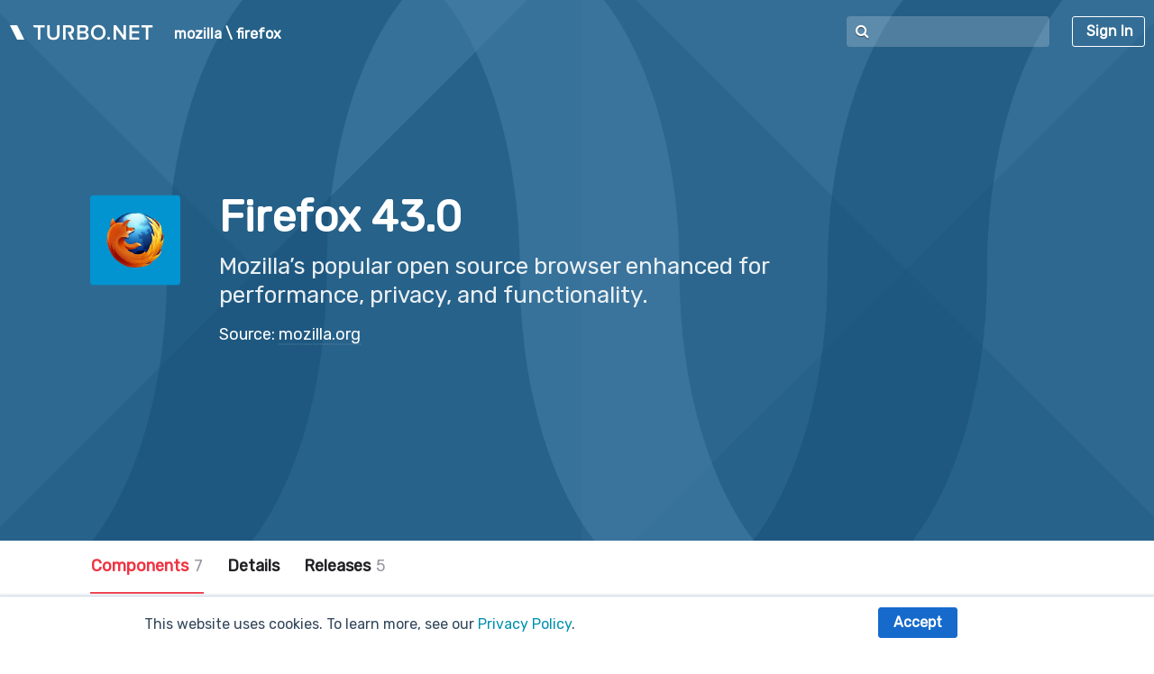

--- FILE ---
content_type: text/html; charset=utf-8
request_url: https://hub.turbo.net/run/mozilla/firefox-43.0
body_size: 12978
content:


<!DOCTYPE html>
<html>
<head>
  
<title>Run Firefox 43.0 Online - Turbo.net</title>



<!--  required for compatability with IE8 and required to force meulo IE10 to regular IE10 -->
<meta http-equiv="X-UA-Compatible" content="IE=edge,chrome=1,requiresActiveX=ulue"/>
<meta http-equiv="Content-Language" content="en_US"/>

<!-- Set viewport width to the widest page on the site (1140px). We want the viewport to contain the entire page by default -->
<meta name="viewport" content="width=1140, user-scalable=yes">


<meta name="description" content="Run Firefox online on your browser, Mac, PC, and tablets with Turbo.net. Turbo.net lets you run thousands of apps online on all your devices."/>


<!-- Show link to iOS app -->
<meta name="apple-itunes-app" content="app-id=1394795519"/>
<meta name="google-play-app" content="app-id=net.turbo.android.launcher"/>


<link rel="shortcut icon" href="/favicon.ico?v=6.15.2016"/>
<link rel="apple-touch-icon" href="/favicon.ico?v=6.15.2016"/>
<!--<link rel="android-touch-icon" href="/android-icon.png?v=6.15.2016" />-->

<link rel="stylesheet" href="https://fonts.googleapis.com/css?family=Rubik">
<link rel="stylesheet" href="/webfonts/fonts.css?v=12.15.2025.20">

<!-- condensed.css is served by the connect asset manager in server boot.js -->
<link rel="stylesheet" href="/css/condensed.css?v=12.15.2025.20" />

<!-- specify the chrome extension to inline install if necessary -->
<link rel="chrome-webstore-item" href="https://chrome.google.com/webstore/detail/ldibmiofagdkgiphkcokpooepankmacl">

<!-- Google reCAPTCHA -->
<script type="text/javascript">
  // Auto-populate the CAPTCHA if it exists
  var onGoogleReCAPTCHALoad = function() {
    var $captcha = $('.g-recaptcha');
    if ($captcha.length > 0 && !$captcha.attr('data-loaded')) {
      grecaptcha.render($captcha[0], {
        'sitekey' : '6Le4Y-cUAAAAACbRW14XOVynszo6rbK0hOMUdhB3'
      });
      $captcha.attr('data-loaded', true)
    }
  };
</script>
<script src="https://www.google.com/recaptcha/api.js?render=explicit&onload=onGoogleReCAPTCHALoad" async defer></script>

<!-- scripts that may be loaded outside of head -->
<script>
    Spoon_User = '' || undefined;
    Spoon_UserToken = '' || undefined;
    Spoon_EdgeSupport = 'true' === 'true';
    Spoon_ApiSiteRoot = 'https://api.turbo.net'
    Spoon_WebUrl = 'https://hub.turbo.net'
    Spoon_WorkloadManagerUrl = 'https://hub.turbo.net'
    Spoon_Environment = 'production'
    Spoon_MacClientVersion = '21.08.2388'
    Spoon_PluginInstallUrl = '' || undefined; // point onboarding to the correct web
    Turbo_SSOProviders = [{"emailSuffix":"azuretest1.griffith.edu.au","portal":"https:\x2F\x2Fgriffith-stage.start.turbo.net\x2F"},{"emailSuffix":"griffith.edu.au","portal":"https:\x2F\x2Fgriffith.start.turbo.net\x2F"},{"emailSuffix":"cqu.edu.au","portal":"https:\x2F\x2Fcqu.start.turbo.net\x2F"},{"portal":"https:\x2F\x2Fturbohq.turbo.net\x2F"},{"portal":"https:\x2F\x2Fturbohq-adfs.turbo.net\x2F"},{"portal":"https:\x2F\x2Flcps.start.turbo.net\x2F"},{"emailSuffix":"griffithuni.edu.au","portal":"https:\x2F\x2Fgriffithuni.start.turbo.net\x2F"},{"emailSuffix":"ecu.edu.au","portal":"https:\x2F\x2Fecu.start.turbo.net\x2F"},{"emailSuffix":"dsdmail.net","portal":"https:\x2F\x2Fdsd.start.turbo.net\x2F"},{"emailSuffix":"bond.edu.au","portal":"https:\x2F\x2Fsoftware.bond.edu.au\x2F"}];
    Turbo_LandingUrl = 'https://turbo.net';
    Turbo_HubServerProduct = 'prod_ItRCcaUDfAbPOY';
    Turbo_HubAndApplicationServerProduct = 'prod_ItRC8YrNH5H3MQ';

    var profile = undefined
    var sessionUser = undefined

    // point cmds to the correct hub
    // must use server side if, otherwise sets the string to "undefined"
    
        Spoon_HubUrl = 'https://hub.turbo.net/io';
    

    // prevent stray occurrences of `console.log` from causing errors in IE
    (function (window) {
        var console = window.console || (window.console = {});
        console.log || (console.log = function () {});
        console.warn || (console.warn = function () {});

        // Only log console.debug on non-production environments
        console.debug = function () {
          if (Spoon_Environment !== "production") {
            if(typeof console === 'object' && console.log && console.log.apply) {
              // Maintain the console context when passing through the console.log.
              // Required for proper object printing
              console.log.apply(console, arguments);
            } else {
              // IE9 does not support console.log.apply.
              console.log(arguments)
            }
          }
        };
    }(this));

    // Safari, in Private Browsing Mode, looks like it supports localStorage but all calls to setItem
    // throw QuotaExceededError. We're going to detect this and just silently drop any calls to setItem
    // to avoid the entire page breaking, without having to do a check at each usage of Storage.
    if (typeof localStorage === 'object') {
      try {
        localStorage.setItem('localStorage', 1);
        localStorage.removeItem('localStorage');
      } catch (e) {
        Storage.prototype._setItem = Storage.prototype.setItem;
        Storage.prototype.setItem = function() {};
        console.error('Your web browser does not support storing settings locally. In Safari, the most common cause of this is using "Private Browsing Mode". Some settings may not save or some features may not work properly for you.');
      }
    }

    // Turbo.net App Segment snippet
    !function(){var analytics=window.analytics=window.analytics||[];if(!analytics.initialize)if(analytics.invoked)window.console&&console.error&&console.error("Segment snippet included twice.");else{analytics.invoked=!0;analytics.methods=["trackSubmit","trackClick","trackLink","trackForm","pageview","identify","reset","group","track","ready","alias","debug","page","once","off","on","addSourceMiddleware","addIntegrationMiddleware","setAnonymousId","addDestinationMiddleware"];analytics.factory=function(e){return function(){var t=Array.prototype.slice.call(arguments);t.unshift(e);analytics.push(t);return analytics}};for(var e=0;e<analytics.methods.length;e++){var key=analytics.methods[e];analytics[key]=analytics.factory(key)}analytics.load=function(key,e){var t=document.createElement("script");t.type="text/javascript";t.async=!0;t.src="https://cdn.segment.com/analytics.js/v1/" + key + "/analytics.min.js";var n=document.getElementsByTagName("script")[0];n.parentNode.insertBefore(t,n);analytics._loadOptions=e};analytics._writeKey="MywGnHkwTO8ezFHNkRtaHSdleOqgKsnw";;analytics.SNIPPET_VERSION="4.15.3";
      analytics.load("MywGnHkwTO8ezFHNkRtaHSdleOqgKsnw");
      // Page tracking is performed conditionally after the ipinfo query
    }}();
</script>

<!-- Global site tag (gtag.js) - Google Analytics -->
<script async src="https://www.googletagmanager.com/gtag/js?id=G-YTLTYZ3BHH"></script>
<script>
  window.dataLayer = window.dataLayer || [];
  function gtag(){dataLayer.push(arguments);}
  gtag('js', new Date());

  gtag('config', 'G-YTLTYZ3BHH');
</script>

<!-- condensed.js is served by the connect asset manager in server boot.js -->
<!-- set id to 'USETURBOEXTENSION' so that turbo.net browser extensions know that start scripts are available and that the content scripts should execute -->
<script id="USETURBOEXTENSION" type="text/javascript" src="/js/condensed.js?v=12.15.2025.20"></script>

<script>
  if (!sessionStorage.getItem('originalUrl')) {
      sessionStorage.setItem('originalUrl', window.location.href.split("?")[0])
  }
  if (!sessionStorage.getItem('originalReferrer')) {
      sessionStorage.setItem('originalReferrer', document.referrer.split("?")[0])
  }

  $(function(){
    $(document).on('keyup', function(e){
      if (e.keyCode == 27) { // ESC
        Modals.hideAll();
      }
    })

    // Override default bootstrap dropdown click behavior. Don't close dropdown on inside click
    $('.dropdown.keep-open').on('click', keepBootstrapDropdownOpen);

    // apply the placeholder correction for ie
    if (typeof refreshIEPlaceholders !== "undefined") refreshIEPlaceholders()

    if (window.location.hash == '#spoon.net') {
        // hide the hash part
        history.pushState("", document.title, window.location.pathname + window.location.search);

        var $n = $('<div id="spoonMovedNotification" class="alert alert-warning floating-notification in" role="alert">'+
          '<button type="button" class="close"><span>×</span></button>'+
          '<span>The spoon.net page has moved to its new home at <a class="new-home-link" href=""></a>. Please update your bookmarks.'+
          '</div>');

        $n.find('.new-home-link').attr('href', window.location.href).html(window.location.href)

        $n.find('.close').click(function() {
            $n.removeClass('in')

            // Let css transition finish before hiding
            setTimeout(function() {
                $n.hide()
            }, 100)
        })

        $('#container').prepend($n)
    }

    // Auto-download pc or mac client after login
    if ($.urlParam("download") === "mac") {
      Onboarding.downloadMacClient()

      // Remove download param
      window.history.replaceState({}, document.title, window.location.pathname);
    }

    if ($.urlParam("download") === "pc") {
      Onboarding.show()

      // Remove download param
      window.history.replaceState({}, document.title, window.location.pathname);
    }
  })

  var FeatureSwitches = {}

  // Delay loads css file. Function loadCSS(file).
  // https://github.com/filamentgroup/loadCSS
  !function(e){"use strict"
      var n=function(n,t,o){function i(e){return f.body?e():void setTimeout(function(){i(e)})}var d,r,a,l,f=e.document,s=f.createElement("link"),u=o||"all"
          return t?d=t:(r=(f.body||f.getElementsByTagName("head")[0]).childNodes,d=r[r.length-1]),a=f.styleSheets,s.rel="stylesheet",s.href=n,s.media="only x",i(function(){d.parentNode.insertBefore(s,t?d:d.nextSibling)}),l=function(e){for(var n=s.href,t=a.length;t--;)if(a[t].href===n)return e()
              setTimeout(function(){l(e)})},s.addEventListener&&s.addEventListener("load",function(){this.media=u}),s.onloadcssdefined=l,l(function(){s.media!==u&&(s.media=u)}),s}
      "undefined"!=typeof exports?exports.loadCSS=n:e.loadCSS=n}("undefined"!=typeof global?global:this)

  // Show app banner on android
  new SmartBanner({
    daysHidden: 15,   // days to hide banner after close button is clicked (defaults to 15)
    daysReminder: 90, // days to hide banner after "VIEW" button is clicked (defaults to 90)
    appStoreLanguage: 'us', // language code for the App Store (defaults to user's browser language)
    title: 'Turbo.net',
    button: 'VIEW',
    store: {
      android: 'In Google Play'
    },
    price: {
      android: 'FREE'
    }
  });

  // Only submit analytics to segment for targeted countries.
  var untargetedCountryCodes = ["NG", "CN", "KZ", "DZ", "PK", "PH", "RU", "GT", "TN", "AO", "VN", "IR", "EG", "MA", "BD", "UA", "IQ", "ET", "KW", "KH", "RO", "EC", "SA", "MK", "IN", "LB", "EE", "BR", "ZZ"];
  var targetedLanguages = ["en-us", "en-gb", "en-au", "en-ca", "en-nz"];    
  var language = navigator.languages ? navigator.languages[0] : navigator.language;

  $.getJSON('/rest/0.1/ipinfo', function(data) {
    if (data && untargetedCountryCodes.indexOf(data.country) < 0 && targetedLanguages.indexOf(language.toLowerCase()) >= 0) {
      analytics.page();
    }
    
    if (data && data.identity) {
      analytics.identify(data.identity);
    }
  });

  // Post analytics identity to Segment
  if (UserUtils.isLoggedIn()) {
    var userId = UserUtils.loggedInUser();
    analytics.identify(userId);
  }
</script>


<link rel="stylesheet" href="/css/hub.css?v=12.15.2025.20">

<script src="/js/lib/jquery.form.min.js"></script>
<script src="/js/hub.js?v=12.15.2025.20"></script>
<script src="/js/repo.js?v=12.15.2025.20"></script>
<script src="/js/repoLayersTable.js?v=12.15.2025.20"></script>


<!--[if gte IE 9]> <!--  -->
<script defer type="text/javascript" src="/js/lib/clipboard.min.js"></script>
<![endif]-->
</head>
<body>
<noscript id="js-warning">
  <strong>JavaScript is required to use this site.</strong> Please enable JavaScript for a better experience.
</noscript>
<div id="container" class="light run-page-wrap">
  

<header id="nav-wrap" class="repo-super-header super-header">
  <nav id="universalHeader" class="fixedWidthBody clearfix">
    <div id="left-header" class="clearfix pull-left">
      <a id="turbo-logo" href="/">
        <img class="light-logo" src="/images/turbo-wordmark-white.png">
        <img class="dark-logo" src="/images/turbo-wordmark-gradient.png">
      </a>
      <div class="header-breadcrumb pull-left">
        
        <a class="repoOwner ellipsis" href="/hub/mozilla">mozilla</a>
        <span class="separator">\</span>
        
        <a class="repoName ellipsis" href="/run/mozilla/firefox">firefox</a>
      </div>
    </div>

    <div class="pull-right">
      <div class="pull-left" style="margin-right: 25px;">
        

<div id="omnibox-react-component-7d0fdcb0-6b6b-4089-981c-73d2b8ff54a3"><div class="omnibox translucent" data-reactroot=""><input type="text" name="omnibox" placeholder="" autoComplete="off" value=""/><i class="fa fa-search"></i><div id="search-results-list" style="display:none;width:400px;right:0"><div class="loading" style="display:none"><div class="borderless-table large hoverable"><ul class="borderless-table-body"><li class="group-item latest-group-item clearfix full-row-clickable"><div class="col-xs-turbo-12"><p style="margin:0"><img src="/images/spinner-red.png" class="turbo-spinner fa fa-spin"/> Searching...</p></div></li></ul></div></div><div id="app-search-results" style="display:none"><div class="borderless-table large hoverable"><ul class="borderless-table-body"><li class="group-item latest-group-item clearfix full-row-clickable" style="display:block"><div class="col-xs-turbo-12"><span class="empty">No search results found for <strong></strong>.</span></div></li></ul></div></div></div></div></div>

<script>
  var omniboxReactDOM
  
  // Wait for DOM to load, else DOM element will not be available
  $(function() {
    var wrapper = document.getElementById('omnibox-react-component-7d0fdcb0-6b6b-4089-981c-73d2b8ff54a3')
    if (wrapper) {
      omniboxReactDOM = ReactDOM.render(React.createElement(OmniboxComponent, {"classes":"translucent","resultsWidth":"400px","resultsAlignment":"right","placeholderText":""}), wrapper);
    }
  })
</script>
      </div>
      <div id="loginPanel" class="navitem pull-right">
  
  <div class="loggedOut">
    <a class="flat-btn login-link white" href="javascript://" onclick="LoginUtils.login()">Sign In</a>
  </div>
  
</div>
    </div>
  </nav>

</header>

  
<div id="copySuccessNotification" class="alert alert-success floating-notification" style="display: none;">
  <button type="button" class="close" onclick="Notification.hide(this)"><span aria-hidden="true">×</span><span class="sr-only">Close</span></button>
  <p>This repository has been cloned to <a class="copy-success-link alert-link"></a></p>
</div>
<div id="copyFailedNotification" class="alert alert-danger fade in floating-notification" role="alert" style="display: none;">
  <button type="button" class="close" onclick="Notification.hide(this)"><span aria-hidden="true">×</span><span class="sr-only">Close</span></button>
  Connection to the server failed. Please try again later.
</div>
<div id="copyConflictNotification" class="alert alert-danger fade in floating-notification" role="alert" style="display: none;">
  <button type="button" class="close" onclick="Notification.hide(this)"><span aria-hidden="true">×</span><span class="sr-only">Close</span></button>
  You already own a repository with this name.
</div>
<div id="errorNotification" class="alert alert-danger fade in floating-notification" role="alert" style="display: none;">
  <button type="button" class="close" onclick="Notification.hide(this)"><span aria-hidden="true">×</span><span class="sr-only">Close</span></button>
  <span class="notification-content"></span>
</div>
  

<style>
  

  
  .splash-header .splash-header-bg.repo-bg {
    background-image: url('/repo/mozilla/firefox/background');
    background-color: #EFEFEF;
  }
  
</style>

<header id="repo-header" class="splash-header light ">
  <div class="splash-header-bg repo-bg"></div>
  <div class="splash-header-content fixedWidthBody clearfix">
    <div class="splash-header-text">
      <div id="repo-header-text">
        <div id="iconWrap">
          <div id="repoIconWrap">
            <img alt="Firefox's icon" id="repoIcon" src="/repo/mozilla/firefox/icon"/>
          </div>
        </div>
        <div style="display: inline-block; vertical-align: middle; min-height: 100px;">
          <div id="repo-name-row">
            <h1 class="repoName" title="Firefox 43.0">
            <span>Firefox</span>
            <span class="repoRelease">43.0</span>
            </h1>
            <script>trimRepoName();</script>
          </div>

          
          <div id="repo-subheader">
            <h2 class="repoSummary">Mozilla’s popular open source browser enhanced for performance, privacy, and functionality.</h2>
            <script>
              trimRepoSummary();
            </script>
          </div>
          

          <div id="repo-links">
            
            <span class="authoritative-source">Source: <a href="https://www.mozilla.org/en-US/firefox/" class="owner-link ellipsis" target="_blank" title="mozilla.org">mozilla.org</a></span>
            
          </div>
        </div>
      </div>
    </div>
  </div>
</header>
  
<script>
  $(function() {
    $('#repo-settings-bar').find('[data-toggle="tooltip"]').tooltip({trigger : 'hover'})
  })
</script>
<style>
  #repo-settings-bar {
    position: relative;
    border-bottom: 1px solid #EDEDED;
    width: 100%;
    height: 60px;
    background-color: #FFF;
  }

  #repo-settings-bar .bordered-col {
    float: left;
    display: inline-block;
    height: 25px;
    line-height: 25px;
    padding: 0 15px;
  }

  #repo-settings-bar .bordered-col + .bordered-col {
    border-left: 1px solid #d0d0d0;
  }


  #repo-settings-bar a#run-page-link:hover {
    opacity: .6;
  }

  #repo-settings-bar .tooltip-inner {
    min-width: 150px;
    padding: 10px 15px;
  }
  
  #repo-settings-bar #run-page-link {
    position: relative;
    font-size: 40px;
    width: 24px;
    height: 25px;
    display: inline-block;
    text-align: center;
    color: #9898A0;
  }


  #repo-settings-bar .bordered-col.selected  #run-page-link:after {
    content: " ";
    position: absolute;
    bottom: -18px;
    left: -5px;
    display: block;
    height: 2px;
    width: 34px;
    background-color: red;
  }

  #repo-settings-bar #run-page-link i {
    position: relative;
    top: -8px;
  }
</style>
<div id="repo-settings-bar">
  <div class="fixedWidthBody clearfix">
    <div class="pull-left">
      <ul class="borderless-nav-tabs">
        
        <li class="nav-item active">
          <a id="layers-link" class="nav-link" href="/run/mozilla/firefox-43.0">
            Components
            <span class="label-repo">7</span>
          </a>
        </li>
        
        <li class="nav-item ">
          <a id="details-link" class="nav-link" href="/run/mozilla/firefox-43.0/details">Details</a>
        </li>
        <li class="nav-item ">
          <a id="releases-link" class="nav-link" href="/run/mozilla/firefox-43.0/releases">
            Releases
            
            <span class="label-repo">5</span>
            
          </a>
        </li>
      </ul>
    </div>
  </div>
</div>

  <div id="repoWrap" class="clearfix">
    <div class="fixedWidthBody clearfix">
      <div class="script-wrap">
        <div id="repo-layers-table">
          

<script>
  $(function() {
    var $layersTable =  $('.layers-table')

    // hook up the click handler on each component row so the user doesn't have to click on the small checkbox
    $layersTable.find('.group-item').off('click').on('click', function(event) {

      // if user clicked on an anchor don't toggle the checkbox because it looks odd
      var anchor = $(event.target).closest('a')
      if (anchor.length === 0) {
        var $g = $(this)
        var repoName = $g.attr('data-name')
        var repoNamespace = $g.attr('data-namespace')
        var repoTag = $g.attr('data-release')
        var repoId = toRepoId(repoNamespace, repoName, repoTag)

        if ($g.hasClass('selected')) {
          $g.removeClass('selected')
          $g.find('input[name=layers]').val(repoId+',false')
          $g.find('[name=app-selection]').prop('checked', false)
        } else {
          $g.addClass('selected')
          $g.find('input[name=layers]').val(repoId+',true')
          $g.find('[name=app-selection]').prop('checked', true)
        }

      }
    })
  })
</script>

<div class="layers-table borderless-table collapsible-table large hoverable">
  <div class="borderless-table-header clearfix">
    <div class="col-md-turbo-6 col-xs-turbo-9">
      <span style="padding-left: 74px;">Component</span>
    </div>
    <div class="col-xs-turbo-3">
      <span>Version</span>
    </div>
    <div class="col-xs-turbo-3 hidden-xs-turbo">
      <span>Source</span>
    </div>
  </div>
  <ul class="borderless-table-body">
  

    <li class="group-item toggle-group-item latest-group-item collapsed  clearfix" data-cats="runtime,turbo_ci" data-name="flash" data-namespace="adobe">
      <div class="col-icon-and-name col-md-turbo-6 col-xs-turbo-9 ellipsis" title="Flash Latest">
        <input type="checkbox" name="app-selection" >
        <a href="/run/adobe/flash" class="repo-link">
          <div class="repo-icon-wrap">
            <img alt="Flash's icon" class="repo-icon" src="/repo/adobe/flash/icon">
          </div>
          <span class="repo-name">Flash</span>
        </a>
      </div>
      <div class="col-release col-xs-turbo-3" onclick="RepoSubscriptionsTable.toggleGroupClick(event)">
        <span class="release">Latest</span>
        <span class="toggle-all-versions">
          <i class="fa fa-angle-right"></i>
          <i class="fa fa-angle-down"></i>
        </span>
      </div>
      <div class="col-source col-xs-turbo-3 hidden-xs-turbo">
        <a href="http://www.adobe.com/products/flashplayer.html" class="owner-link ellipsis" target="_blank" title="adobe.com">adobe.com</a>
      </div>
      <input type="hidden" name="layers" value="adobe/flash,false">
    </li>

    <li class="sub-group collapsed" data-cats="runtime,turbo_ci" data-name="flash" data-namespace="adobe">

      
      <div class="group-item sub-group-item clearfix " data-cats="runtime,turbo_ci" data-name="flash" data-namespace="adobe" data-release="32.0.0.255">
        <div class="col-icon-and-name col-md-turbo-6 col-xs-turbo-9 ellipsis"  title="Flash 32.0.0.255">
          <input type="checkbox" name="app-selection" >
          <a href="/run/adobe/flash-32.0.0.255" class="repo-link">
            <span class="repo-name">Flash</span>
          </a>
        </div>
        <div class="col-release col-xs-turbo-3 ellipsis">
          <span class="release">32.0.0.255</span>
        </div>
        <div class="col-source col-md-turbo-3 hidden-xs-turbo">
          <a href="http://www.adobe.com/products/flashplayer.html" class="owner-link ellipsis" target="_blank" title="adobe.com">adobe.com</a>
        </div>
        <input type="hidden" name="layers" value="adobe/flash:32.0.0.255,false">
      </div>
      
      <div class="group-item sub-group-item clearfix " data-cats="runtime,turbo_ci" data-name="flash" data-namespace="adobe" data-release="32.0.0.238">
        <div class="col-icon-and-name col-md-turbo-6 col-xs-turbo-9 ellipsis"  title="Flash 32.0.0.238">
          <input type="checkbox" name="app-selection" >
          <a href="/run/adobe/flash-32.0.0.238" class="repo-link">
            <span class="repo-name">Flash</span>
          </a>
        </div>
        <div class="col-release col-xs-turbo-3 ellipsis">
          <span class="release">32.0.0.238</span>
        </div>
        <div class="col-source col-md-turbo-3 hidden-xs-turbo">
          <a href="http://www.adobe.com/products/flashplayer.html" class="owner-link ellipsis" target="_blank" title="adobe.com">adobe.com</a>
        </div>
        <input type="hidden" name="layers" value="adobe/flash:32.0.0.238,false">
      </div>
      
      <div class="group-item sub-group-item clearfix " data-cats="runtime,turbo_ci" data-name="flash" data-namespace="adobe" data-release="32.0.0.223">
        <div class="col-icon-and-name col-md-turbo-6 col-xs-turbo-9 ellipsis"  title="Flash 32.0.0.223">
          <input type="checkbox" name="app-selection" >
          <a href="/run/adobe/flash-32.0.0.223" class="repo-link">
            <span class="repo-name">Flash</span>
          </a>
        </div>
        <div class="col-release col-xs-turbo-3 ellipsis">
          <span class="release">32.0.0.223</span>
        </div>
        <div class="col-source col-md-turbo-3 hidden-xs-turbo">
          <a href="http://www.adobe.com/products/flashplayer.html" class="owner-link ellipsis" target="_blank" title="adobe.com">adobe.com</a>
        </div>
        <input type="hidden" name="layers" value="adobe/flash:32.0.0.223,false">
      </div>
      
      <div class="group-item sub-group-item clearfix " data-cats="runtime,turbo_ci" data-name="flash" data-namespace="adobe" data-release="32.0.0.207">
        <div class="col-icon-and-name col-md-turbo-6 col-xs-turbo-9 ellipsis"  title="Flash 32.0.0.207">
          <input type="checkbox" name="app-selection" >
          <a href="/run/adobe/flash-32.0.0.207" class="repo-link">
            <span class="repo-name">Flash</span>
          </a>
        </div>
        <div class="col-release col-xs-turbo-3 ellipsis">
          <span class="release">32.0.0.207</span>
        </div>
        <div class="col-source col-md-turbo-3 hidden-xs-turbo">
          <a href="http://www.adobe.com/products/flashplayer.html" class="owner-link ellipsis" target="_blank" title="adobe.com">adobe.com</a>
        </div>
        <input type="hidden" name="layers" value="adobe/flash:32.0.0.207,false">
      </div>
      
      <div class="group-item sub-group-item clearfix " data-cats="runtime,turbo_ci" data-name="flash" data-namespace="adobe" data-release="32.0.0.192">
        <div class="col-icon-and-name col-md-turbo-6 col-xs-turbo-9 ellipsis"  title="Flash 32.0.0.192">
          <input type="checkbox" name="app-selection" >
          <a href="/run/adobe/flash-32.0.0.192" class="repo-link">
            <span class="repo-name">Flash</span>
          </a>
        </div>
        <div class="col-release col-xs-turbo-3 ellipsis">
          <span class="release">32.0.0.192</span>
        </div>
        <div class="col-source col-md-turbo-3 hidden-xs-turbo">
          <a href="http://www.adobe.com/products/flashplayer.html" class="owner-link ellipsis" target="_blank" title="adobe.com">adobe.com</a>
        </div>
        <input type="hidden" name="layers" value="adobe/flash:32.0.0.192,false">
      </div>
      
      <div class="group-item sub-group-item clearfix " data-cats="runtime,turbo_ci" data-name="flash" data-namespace="adobe" data-release="32.0.0.171">
        <div class="col-icon-and-name col-md-turbo-6 col-xs-turbo-9 ellipsis"  title="Flash 32.0.0.171">
          <input type="checkbox" name="app-selection" >
          <a href="/run/adobe/flash-32.0.0.171" class="repo-link">
            <span class="repo-name">Flash</span>
          </a>
        </div>
        <div class="col-release col-xs-turbo-3 ellipsis">
          <span class="release">32.0.0.171</span>
        </div>
        <div class="col-source col-md-turbo-3 hidden-xs-turbo">
          <a href="http://www.adobe.com/products/flashplayer.html" class="owner-link ellipsis" target="_blank" title="adobe.com">adobe.com</a>
        </div>
        <input type="hidden" name="layers" value="adobe/flash:32.0.0.171,false">
      </div>
      
      <div class="group-item sub-group-item clearfix " data-cats="runtime,turbo_ci" data-name="flash" data-namespace="adobe" data-release="32.0.0.156">
        <div class="col-icon-and-name col-md-turbo-6 col-xs-turbo-9 ellipsis"  title="Flash 32.0.0.156">
          <input type="checkbox" name="app-selection" >
          <a href="/run/adobe/flash-32.0.0.156" class="repo-link">
            <span class="repo-name">Flash</span>
          </a>
        </div>
        <div class="col-release col-xs-turbo-3 ellipsis">
          <span class="release">32.0.0.156</span>
        </div>
        <div class="col-source col-md-turbo-3 hidden-xs-turbo">
          <a href="http://www.adobe.com/products/flashplayer.html" class="owner-link ellipsis" target="_blank" title="adobe.com">adobe.com</a>
        </div>
        <input type="hidden" name="layers" value="adobe/flash:32.0.0.156,false">
      </div>
      
      <div class="group-item sub-group-item clearfix " data-cats="runtime,turbo_ci" data-name="flash" data-namespace="adobe" data-release="32.0.0.142">
        <div class="col-icon-and-name col-md-turbo-6 col-xs-turbo-9 ellipsis"  title="Flash 32.0.0.142">
          <input type="checkbox" name="app-selection" >
          <a href="/run/adobe/flash-32.0.0.142" class="repo-link">
            <span class="repo-name">Flash</span>
          </a>
        </div>
        <div class="col-release col-xs-turbo-3 ellipsis">
          <span class="release">32.0.0.142</span>
        </div>
        <div class="col-source col-md-turbo-3 hidden-xs-turbo">
          <a href="http://www.adobe.com/products/flashplayer.html" class="owner-link ellipsis" target="_blank" title="adobe.com">adobe.com</a>
        </div>
        <input type="hidden" name="layers" value="adobe/flash:32.0.0.142,false">
      </div>
      
      <div class="group-item sub-group-item clearfix " data-cats="runtime,turbo_ci" data-name="flash" data-namespace="adobe" data-release="32.0.0.114">
        <div class="col-icon-and-name col-md-turbo-6 col-xs-turbo-9 ellipsis"  title="Flash 32.0.0.114">
          <input type="checkbox" name="app-selection" >
          <a href="/run/adobe/flash-32.0.0.114" class="repo-link">
            <span class="repo-name">Flash</span>
          </a>
        </div>
        <div class="col-release col-xs-turbo-3 ellipsis">
          <span class="release">32.0.0.114</span>
        </div>
        <div class="col-source col-md-turbo-3 hidden-xs-turbo">
          <a href="http://www.adobe.com/products/flashplayer.html" class="owner-link ellipsis" target="_blank" title="adobe.com">adobe.com</a>
        </div>
        <input type="hidden" name="layers" value="adobe/flash:32.0.0.114,false">
      </div>
      
      <div class="group-item sub-group-item clearfix " data-cats="runtime,turbo_ci" data-name="flash" data-namespace="adobe" data-release="32.0.0.101">
        <div class="col-icon-and-name col-md-turbo-6 col-xs-turbo-9 ellipsis"  title="Flash 32.0.0.101">
          <input type="checkbox" name="app-selection" >
          <a href="/run/adobe/flash-32.0.0.101" class="repo-link">
            <span class="repo-name">Flash</span>
          </a>
        </div>
        <div class="col-release col-xs-turbo-3 ellipsis">
          <span class="release">32.0.0.101</span>
        </div>
        <div class="col-source col-md-turbo-3 hidden-xs-turbo">
          <a href="http://www.adobe.com/products/flashplayer.html" class="owner-link ellipsis" target="_blank" title="adobe.com">adobe.com</a>
        </div>
        <input type="hidden" name="layers" value="adobe/flash:32.0.0.101,false">
      </div>
      
      <div class="group-item sub-group-item clearfix " data-cats="runtime,turbo_ci" data-name="flash" data-namespace="adobe" data-release="31.0.0.153">
        <div class="col-icon-and-name col-md-turbo-6 col-xs-turbo-9 ellipsis"  title="Flash 31.0.0.153">
          <input type="checkbox" name="app-selection" >
          <a href="/run/adobe/flash-31.0.0.153" class="repo-link">
            <span class="repo-name">Flash</span>
          </a>
        </div>
        <div class="col-release col-xs-turbo-3 ellipsis">
          <span class="release">31.0.0.153</span>
        </div>
        <div class="col-source col-md-turbo-3 hidden-xs-turbo">
          <a href="http://www.adobe.com/products/flashplayer.html" class="owner-link ellipsis" target="_blank" title="adobe.com">adobe.com</a>
        </div>
        <input type="hidden" name="layers" value="adobe/flash:31.0.0.153,false">
      </div>
      
      <div class="group-item sub-group-item clearfix " data-cats="runtime,turbo_ci" data-name="flash" data-namespace="adobe" data-release="31.0.0.148">
        <div class="col-icon-and-name col-md-turbo-6 col-xs-turbo-9 ellipsis"  title="Flash 31.0.0.148">
          <input type="checkbox" name="app-selection" >
          <a href="/run/adobe/flash-31.0.0.148" class="repo-link">
            <span class="repo-name">Flash</span>
          </a>
        </div>
        <div class="col-release col-xs-turbo-3 ellipsis">
          <span class="release">31.0.0.148</span>
        </div>
        <div class="col-source col-md-turbo-3 hidden-xs-turbo">
          <a href="http://www.adobe.com/products/flashplayer.html" class="owner-link ellipsis" target="_blank" title="adobe.com">adobe.com</a>
        </div>
        <input type="hidden" name="layers" value="adobe/flash:31.0.0.148,false">
      </div>
      
      <div class="group-item sub-group-item clearfix " data-cats="runtime,turbo_ci" data-name="flash" data-namespace="adobe" data-release="31.0.0.122">
        <div class="col-icon-and-name col-md-turbo-6 col-xs-turbo-9 ellipsis"  title="Flash 31.0.0.122">
          <input type="checkbox" name="app-selection" >
          <a href="/run/adobe/flash-31.0.0.122" class="repo-link">
            <span class="repo-name">Flash</span>
          </a>
        </div>
        <div class="col-release col-xs-turbo-3 ellipsis">
          <span class="release">31.0.0.122</span>
        </div>
        <div class="col-source col-md-turbo-3 hidden-xs-turbo">
          <a href="http://www.adobe.com/products/flashplayer.html" class="owner-link ellipsis" target="_blank" title="adobe.com">adobe.com</a>
        </div>
        <input type="hidden" name="layers" value="adobe/flash:31.0.0.122,false">
      </div>
      
      <div class="group-item sub-group-item clearfix " data-cats="runtime,turbo_ci" data-name="flash" data-namespace="adobe" data-release="31.0.0.108">
        <div class="col-icon-and-name col-md-turbo-6 col-xs-turbo-9 ellipsis"  title="Flash 31.0.0.108">
          <input type="checkbox" name="app-selection" >
          <a href="/run/adobe/flash-31.0.0.108" class="repo-link">
            <span class="repo-name">Flash</span>
          </a>
        </div>
        <div class="col-release col-xs-turbo-3 ellipsis">
          <span class="release">31.0.0.108</span>
        </div>
        <div class="col-source col-md-turbo-3 hidden-xs-turbo">
          <a href="http://www.adobe.com/products/flashplayer.html" class="owner-link ellipsis" target="_blank" title="adobe.com">adobe.com</a>
        </div>
        <input type="hidden" name="layers" value="adobe/flash:31.0.0.108,false">
      </div>
      
      <div class="group-item sub-group-item clearfix " data-cats="runtime,turbo_ci" data-name="flash" data-namespace="adobe" data-release="30.0.0.154">
        <div class="col-icon-and-name col-md-turbo-6 col-xs-turbo-9 ellipsis"  title="Flash 30.0.0.154">
          <input type="checkbox" name="app-selection" >
          <a href="/run/adobe/flash-30.0.0.154" class="repo-link">
            <span class="repo-name">Flash</span>
          </a>
        </div>
        <div class="col-release col-xs-turbo-3 ellipsis">
          <span class="release">30.0.0.154</span>
        </div>
        <div class="col-source col-md-turbo-3 hidden-xs-turbo">
          <a href="http://www.adobe.com/products/flashplayer.html" class="owner-link ellipsis" target="_blank" title="adobe.com">adobe.com</a>
        </div>
        <input type="hidden" name="layers" value="adobe/flash:30.0.0.154,false">
      </div>
      
      <div class="group-item sub-group-item clearfix " data-cats="runtime,turbo_ci" data-name="flash" data-namespace="adobe" data-release="30.0.0.134">
        <div class="col-icon-and-name col-md-turbo-6 col-xs-turbo-9 ellipsis"  title="Flash 30.0.0.134">
          <input type="checkbox" name="app-selection" >
          <a href="/run/adobe/flash-30.0.0.134" class="repo-link">
            <span class="repo-name">Flash</span>
          </a>
        </div>
        <div class="col-release col-xs-turbo-3 ellipsis">
          <span class="release">30.0.0.134</span>
        </div>
        <div class="col-source col-md-turbo-3 hidden-xs-turbo">
          <a href="http://www.adobe.com/products/flashplayer.html" class="owner-link ellipsis" target="_blank" title="adobe.com">adobe.com</a>
        </div>
        <input type="hidden" name="layers" value="adobe/flash:30.0.0.134,false">
      </div>
      
      <div class="group-item sub-group-item clearfix " data-cats="runtime,turbo_ci" data-name="flash" data-namespace="adobe" data-release="30.0.0.113">
        <div class="col-icon-and-name col-md-turbo-6 col-xs-turbo-9 ellipsis"  title="Flash 30.0.0.113">
          <input type="checkbox" name="app-selection" >
          <a href="/run/adobe/flash-30.0.0.113" class="repo-link">
            <span class="repo-name">Flash</span>
          </a>
        </div>
        <div class="col-release col-xs-turbo-3 ellipsis">
          <span class="release">30.0.0.113</span>
        </div>
        <div class="col-source col-md-turbo-3 hidden-xs-turbo">
          <a href="http://www.adobe.com/products/flashplayer.html" class="owner-link ellipsis" target="_blank" title="adobe.com">adobe.com</a>
        </div>
        <input type="hidden" name="layers" value="adobe/flash:30.0.0.113,false">
      </div>
      
      <div class="group-item sub-group-item clearfix " data-cats="runtime,turbo_ci" data-name="flash" data-namespace="adobe" data-release="29.0.0.140">
        <div class="col-icon-and-name col-md-turbo-6 col-xs-turbo-9 ellipsis"  title="Flash 29.0.0.140">
          <input type="checkbox" name="app-selection" >
          <a href="/run/adobe/flash-29.0.0.140" class="repo-link">
            <span class="repo-name">Flash</span>
          </a>
        </div>
        <div class="col-release col-xs-turbo-3 ellipsis">
          <span class="release">29.0.0.140</span>
        </div>
        <div class="col-source col-md-turbo-3 hidden-xs-turbo">
          <a href="http://www.adobe.com/products/flashplayer.html" class="owner-link ellipsis" target="_blank" title="adobe.com">adobe.com</a>
        </div>
        <input type="hidden" name="layers" value="adobe/flash:29.0.0.140,false">
      </div>
      
      <div class="group-item sub-group-item clearfix " data-cats="runtime,turbo_ci" data-name="flash" data-namespace="adobe" data-release="29.0.0.113">
        <div class="col-icon-and-name col-md-turbo-6 col-xs-turbo-9 ellipsis"  title="Flash 29.0.0.113">
          <input type="checkbox" name="app-selection" >
          <a href="/run/adobe/flash-29.0.0.113" class="repo-link">
            <span class="repo-name">Flash</span>
          </a>
        </div>
        <div class="col-release col-xs-turbo-3 ellipsis">
          <span class="release">29.0.0.113</span>
        </div>
        <div class="col-source col-md-turbo-3 hidden-xs-turbo">
          <a href="http://www.adobe.com/products/flashplayer.html" class="owner-link ellipsis" target="_blank" title="adobe.com">adobe.com</a>
        </div>
        <input type="hidden" name="layers" value="adobe/flash:29.0.0.113,false">
      </div>
      
      <div class="group-item sub-group-item clearfix " data-cats="runtime,turbo_ci" data-name="flash" data-namespace="adobe" data-release="28.0.0.161">
        <div class="col-icon-and-name col-md-turbo-6 col-xs-turbo-9 ellipsis"  title="Flash 28.0.0.161">
          <input type="checkbox" name="app-selection" >
          <a href="/run/adobe/flash-28.0.0.161" class="repo-link">
            <span class="repo-name">Flash</span>
          </a>
        </div>
        <div class="col-release col-xs-turbo-3 ellipsis">
          <span class="release">28.0.0.161</span>
        </div>
        <div class="col-source col-md-turbo-3 hidden-xs-turbo">
          <a href="http://www.adobe.com/products/flashplayer.html" class="owner-link ellipsis" target="_blank" title="adobe.com">adobe.com</a>
        </div>
        <input type="hidden" name="layers" value="adobe/flash:28.0.0.161,false">
      </div>
      
      <div class="group-item sub-group-item clearfix " data-cats="runtime,turbo_ci" data-name="flash" data-namespace="adobe" data-release="28.0.0.137">
        <div class="col-icon-and-name col-md-turbo-6 col-xs-turbo-9 ellipsis"  title="Flash 28.0.0.137">
          <input type="checkbox" name="app-selection" >
          <a href="/run/adobe/flash-28.0.0.137" class="repo-link">
            <span class="repo-name">Flash</span>
          </a>
        </div>
        <div class="col-release col-xs-turbo-3 ellipsis">
          <span class="release">28.0.0.137</span>
        </div>
        <div class="col-source col-md-turbo-3 hidden-xs-turbo">
          <a href="http://www.adobe.com/products/flashplayer.html" class="owner-link ellipsis" target="_blank" title="adobe.com">adobe.com</a>
        </div>
        <input type="hidden" name="layers" value="adobe/flash:28.0.0.137,false">
      </div>
      
      <div class="group-item sub-group-item clearfix " data-cats="runtime,turbo_ci" data-name="flash" data-namespace="adobe" data-release="28.0.0.126">
        <div class="col-icon-and-name col-md-turbo-6 col-xs-turbo-9 ellipsis"  title="Flash 28.0.0.126">
          <input type="checkbox" name="app-selection" >
          <a href="/run/adobe/flash-28.0.0.126" class="repo-link">
            <span class="repo-name">Flash</span>
          </a>
        </div>
        <div class="col-release col-xs-turbo-3 ellipsis">
          <span class="release">28.0.0.126</span>
        </div>
        <div class="col-source col-md-turbo-3 hidden-xs-turbo">
          <a href="http://www.adobe.com/products/flashplayer.html" class="owner-link ellipsis" target="_blank" title="adobe.com">adobe.com</a>
        </div>
        <input type="hidden" name="layers" value="adobe/flash:28.0.0.126,false">
      </div>
      
      <div class="group-item sub-group-item clearfix " data-cats="runtime,turbo_ci" data-name="flash" data-namespace="adobe" data-release="27.0.0.187">
        <div class="col-icon-and-name col-md-turbo-6 col-xs-turbo-9 ellipsis"  title="Flash 27.0.0.187">
          <input type="checkbox" name="app-selection" >
          <a href="/run/adobe/flash-27.0.0.187" class="repo-link">
            <span class="repo-name">Flash</span>
          </a>
        </div>
        <div class="col-release col-xs-turbo-3 ellipsis">
          <span class="release">27.0.0.187</span>
        </div>
        <div class="col-source col-md-turbo-3 hidden-xs-turbo">
          <a href="http://www.adobe.com/products/flashplayer.html" class="owner-link ellipsis" target="_blank" title="adobe.com">adobe.com</a>
        </div>
        <input type="hidden" name="layers" value="adobe/flash:27.0.0.187,false">
      </div>
      
      <div class="group-item sub-group-item clearfix " data-cats="runtime,turbo_ci" data-name="flash" data-namespace="adobe" data-release="27.0.0.183">
        <div class="col-icon-and-name col-md-turbo-6 col-xs-turbo-9 ellipsis"  title="Flash 27.0.0.183">
          <input type="checkbox" name="app-selection" >
          <a href="/run/adobe/flash-27.0.0.183" class="repo-link">
            <span class="repo-name">Flash</span>
          </a>
        </div>
        <div class="col-release col-xs-turbo-3 ellipsis">
          <span class="release">27.0.0.183</span>
        </div>
        <div class="col-source col-md-turbo-3 hidden-xs-turbo">
          <a href="http://www.adobe.com/products/flashplayer.html" class="owner-link ellipsis" target="_blank" title="adobe.com">adobe.com</a>
        </div>
        <input type="hidden" name="layers" value="adobe/flash:27.0.0.183,false">
      </div>
      
      <div class="group-item sub-group-item clearfix " data-cats="runtime,turbo_ci" data-name="flash" data-namespace="adobe" data-release="27.0.0.170">
        <div class="col-icon-and-name col-md-turbo-6 col-xs-turbo-9 ellipsis"  title="Flash 27.0.0.170">
          <input type="checkbox" name="app-selection" >
          <a href="/run/adobe/flash-27.0.0.170" class="repo-link">
            <span class="repo-name">Flash</span>
          </a>
        </div>
        <div class="col-release col-xs-turbo-3 ellipsis">
          <span class="release">27.0.0.170</span>
        </div>
        <div class="col-source col-md-turbo-3 hidden-xs-turbo">
          <a href="http://www.adobe.com/products/flashplayer.html" class="owner-link ellipsis" target="_blank" title="adobe.com">adobe.com</a>
        </div>
        <input type="hidden" name="layers" value="adobe/flash:27.0.0.170,false">
      </div>
      
      <div class="group-item sub-group-item clearfix " data-cats="runtime,turbo_ci" data-name="flash" data-namespace="adobe" data-release="27.0.0.159">
        <div class="col-icon-and-name col-md-turbo-6 col-xs-turbo-9 ellipsis"  title="Flash 27.0.0.159">
          <input type="checkbox" name="app-selection" >
          <a href="/run/adobe/flash-27.0.0.159" class="repo-link">
            <span class="repo-name">Flash</span>
          </a>
        </div>
        <div class="col-release col-xs-turbo-3 ellipsis">
          <span class="release">27.0.0.159</span>
        </div>
        <div class="col-source col-md-turbo-3 hidden-xs-turbo">
          <a href="http://www.adobe.com/products/flashplayer.html" class="owner-link ellipsis" target="_blank" title="adobe.com">adobe.com</a>
        </div>
        <input type="hidden" name="layers" value="adobe/flash:27.0.0.159,false">
      </div>
      
      <div class="group-item sub-group-item clearfix " data-cats="runtime,turbo_ci" data-name="flash" data-namespace="adobe" data-release="27.0.0.130">
        <div class="col-icon-and-name col-md-turbo-6 col-xs-turbo-9 ellipsis"  title="Flash 27.0.0.130">
          <input type="checkbox" name="app-selection" >
          <a href="/run/adobe/flash-27.0.0.130" class="repo-link">
            <span class="repo-name">Flash</span>
          </a>
        </div>
        <div class="col-release col-xs-turbo-3 ellipsis">
          <span class="release">27.0.0.130</span>
        </div>
        <div class="col-source col-md-turbo-3 hidden-xs-turbo">
          <a href="http://www.adobe.com/products/flashplayer.html" class="owner-link ellipsis" target="_blank" title="adobe.com">adobe.com</a>
        </div>
        <input type="hidden" name="layers" value="adobe/flash:27.0.0.130,false">
      </div>
      
      <div class="group-item sub-group-item clearfix " data-cats="runtime,turbo_ci" data-name="flash" data-namespace="adobe" data-release="26.0.0.151">
        <div class="col-icon-and-name col-md-turbo-6 col-xs-turbo-9 ellipsis"  title="Flash 26.0.0.151">
          <input type="checkbox" name="app-selection" >
          <a href="/run/adobe/flash-26.0.0.151" class="repo-link">
            <span class="repo-name">Flash</span>
          </a>
        </div>
        <div class="col-release col-xs-turbo-3 ellipsis">
          <span class="release">26.0.0.151</span>
        </div>
        <div class="col-source col-md-turbo-3 hidden-xs-turbo">
          <a href="http://www.adobe.com/products/flashplayer.html" class="owner-link ellipsis" target="_blank" title="adobe.com">adobe.com</a>
        </div>
        <input type="hidden" name="layers" value="adobe/flash:26.0.0.151,false">
      </div>
      
      <div class="group-item sub-group-item clearfix " data-cats="runtime,turbo_ci" data-name="flash" data-namespace="adobe" data-release="26.0.0.137">
        <div class="col-icon-and-name col-md-turbo-6 col-xs-turbo-9 ellipsis"  title="Flash 26.0.0.137">
          <input type="checkbox" name="app-selection" >
          <a href="/run/adobe/flash-26.0.0.137" class="repo-link">
            <span class="repo-name">Flash</span>
          </a>
        </div>
        <div class="col-release col-xs-turbo-3 ellipsis">
          <span class="release">26.0.0.137</span>
        </div>
        <div class="col-source col-md-turbo-3 hidden-xs-turbo">
          <a href="http://www.adobe.com/products/flashplayer.html" class="owner-link ellipsis" target="_blank" title="adobe.com">adobe.com</a>
        </div>
        <input type="hidden" name="layers" value="adobe/flash:26.0.0.137,false">
      </div>
      
      <div class="group-item sub-group-item clearfix " data-cats="runtime,turbo_ci" data-name="flash" data-namespace="adobe" data-release="26.0.0.131">
        <div class="col-icon-and-name col-md-turbo-6 col-xs-turbo-9 ellipsis"  title="Flash 26.0.0.131">
          <input type="checkbox" name="app-selection" >
          <a href="/run/adobe/flash-26.0.0.131" class="repo-link">
            <span class="repo-name">Flash</span>
          </a>
        </div>
        <div class="col-release col-xs-turbo-3 ellipsis">
          <span class="release">26.0.0.131</span>
        </div>
        <div class="col-source col-md-turbo-3 hidden-xs-turbo">
          <a href="http://www.adobe.com/products/flashplayer.html" class="owner-link ellipsis" target="_blank" title="adobe.com">adobe.com</a>
        </div>
        <input type="hidden" name="layers" value="adobe/flash:26.0.0.131,false">
      </div>
      
      <div class="group-item sub-group-item clearfix " data-cats="runtime,turbo_ci" data-name="flash" data-namespace="adobe" data-release="25.0.0.171">
        <div class="col-icon-and-name col-md-turbo-6 col-xs-turbo-9 ellipsis"  title="Flash 25.0.0.171">
          <input type="checkbox" name="app-selection" >
          <a href="/run/adobe/flash-25.0.0.171" class="repo-link">
            <span class="repo-name">Flash</span>
          </a>
        </div>
        <div class="col-release col-xs-turbo-3 ellipsis">
          <span class="release">25.0.0.171</span>
        </div>
        <div class="col-source col-md-turbo-3 hidden-xs-turbo">
          <a href="http://www.adobe.com/products/flashplayer.html" class="owner-link ellipsis" target="_blank" title="adobe.com">adobe.com</a>
        </div>
        <input type="hidden" name="layers" value="adobe/flash:25.0.0.171,false">
      </div>
      
      <div class="group-item sub-group-item clearfix " data-cats="runtime,turbo_ci" data-name="flash" data-namespace="adobe" data-release="25.0.0.148">
        <div class="col-icon-and-name col-md-turbo-6 col-xs-turbo-9 ellipsis"  title="Flash 25.0.0.148">
          <input type="checkbox" name="app-selection" >
          <a href="/run/adobe/flash-25.0.0.148" class="repo-link">
            <span class="repo-name">Flash</span>
          </a>
        </div>
        <div class="col-release col-xs-turbo-3 ellipsis">
          <span class="release">25.0.0.148</span>
        </div>
        <div class="col-source col-md-turbo-3 hidden-xs-turbo">
          <a href="http://www.adobe.com/products/flashplayer.html" class="owner-link ellipsis" target="_blank" title="adobe.com">adobe.com</a>
        </div>
        <input type="hidden" name="layers" value="adobe/flash:25.0.0.148,false">
      </div>
      
      <div class="group-item sub-group-item clearfix " data-cats="runtime,turbo_ci" data-name="flash" data-namespace="adobe" data-release="25.0.0.127">
        <div class="col-icon-and-name col-md-turbo-6 col-xs-turbo-9 ellipsis"  title="Flash 25.0.0.127">
          <input type="checkbox" name="app-selection" >
          <a href="/run/adobe/flash-25.0.0.127" class="repo-link">
            <span class="repo-name">Flash</span>
          </a>
        </div>
        <div class="col-release col-xs-turbo-3 ellipsis">
          <span class="release">25.0.0.127</span>
        </div>
        <div class="col-source col-md-turbo-3 hidden-xs-turbo">
          <a href="http://www.adobe.com/products/flashplayer.html" class="owner-link ellipsis" target="_blank" title="adobe.com">adobe.com</a>
        </div>
        <input type="hidden" name="layers" value="adobe/flash:25.0.0.127,false">
      </div>
      
      <div class="group-item sub-group-item clearfix " data-cats="runtime,turbo_ci" data-name="flash" data-namespace="adobe" data-release="24.0.0.221">
        <div class="col-icon-and-name col-md-turbo-6 col-xs-turbo-9 ellipsis"  title="Flash 24.0.0.221">
          <input type="checkbox" name="app-selection" >
          <a href="/run/adobe/flash-24.0.0.221" class="repo-link">
            <span class="repo-name">Flash</span>
          </a>
        </div>
        <div class="col-release col-xs-turbo-3 ellipsis">
          <span class="release">24.0.0.221</span>
        </div>
        <div class="col-source col-md-turbo-3 hidden-xs-turbo">
          <a href="http://www.adobe.com/products/flashplayer.html" class="owner-link ellipsis" target="_blank" title="adobe.com">adobe.com</a>
        </div>
        <input type="hidden" name="layers" value="adobe/flash:24.0.0.221,false">
      </div>
      
      <div class="group-item sub-group-item clearfix " data-cats="runtime,turbo_ci" data-name="flash" data-namespace="adobe" data-release="24.0.0.194">
        <div class="col-icon-and-name col-md-turbo-6 col-xs-turbo-9 ellipsis"  title="Flash 24.0.0.194">
          <input type="checkbox" name="app-selection" >
          <a href="/run/adobe/flash-24.0.0.194" class="repo-link">
            <span class="repo-name">Flash</span>
          </a>
        </div>
        <div class="col-release col-xs-turbo-3 ellipsis">
          <span class="release">24.0.0.194</span>
        </div>
        <div class="col-source col-md-turbo-3 hidden-xs-turbo">
          <a href="http://www.adobe.com/products/flashplayer.html" class="owner-link ellipsis" target="_blank" title="adobe.com">adobe.com</a>
        </div>
        <input type="hidden" name="layers" value="adobe/flash:24.0.0.194,false">
      </div>
      
      <div class="group-item sub-group-item clearfix " data-cats="runtime,turbo_ci" data-name="flash" data-namespace="adobe" data-release="24.0.0.186">
        <div class="col-icon-and-name col-md-turbo-6 col-xs-turbo-9 ellipsis"  title="Flash 24.0.0.186">
          <input type="checkbox" name="app-selection" >
          <a href="/run/adobe/flash-24.0.0.186" class="repo-link">
            <span class="repo-name">Flash</span>
          </a>
        </div>
        <div class="col-release col-xs-turbo-3 ellipsis">
          <span class="release">24.0.0.186</span>
        </div>
        <div class="col-source col-md-turbo-3 hidden-xs-turbo">
          <a href="http://www.adobe.com/products/flashplayer.html" class="owner-link ellipsis" target="_blank" title="adobe.com">adobe.com</a>
        </div>
        <input type="hidden" name="layers" value="adobe/flash:24.0.0.186,false">
      </div>
      
      <div class="group-item sub-group-item clearfix " data-cats="runtime,turbo_ci" data-name="flash" data-namespace="adobe" data-release="21.0.0.242">
        <div class="col-icon-and-name col-md-turbo-6 col-xs-turbo-9 ellipsis"  title="Flash 21.0.0.242">
          <input type="checkbox" name="app-selection" >
          <a href="/run/adobe/flash-21.0.0.242" class="repo-link">
            <span class="repo-name">Flash</span>
          </a>
        </div>
        <div class="col-release col-xs-turbo-3 ellipsis">
          <span class="release">21.0.0.242</span>
        </div>
        <div class="col-source col-md-turbo-3 hidden-xs-turbo">
          <a href="http://www.adobe.com/products/flashplayer.html" class="owner-link ellipsis" target="_blank" title="adobe.com">adobe.com</a>
        </div>
        <input type="hidden" name="layers" value="adobe/flash:21.0.0.242,false">
      </div>
      
      <div class="group-item sub-group-item clearfix " data-cats="runtime,turbo_ci" data-name="flash" data-namespace="adobe" data-release="21.0.0.213">
        <div class="col-icon-and-name col-md-turbo-6 col-xs-turbo-9 ellipsis"  title="Flash 21.0.0.213">
          <input type="checkbox" name="app-selection" >
          <a href="/run/adobe/flash-21.0.0.213" class="repo-link">
            <span class="repo-name">Flash</span>
          </a>
        </div>
        <div class="col-release col-xs-turbo-3 ellipsis">
          <span class="release">21.0.0.213</span>
        </div>
        <div class="col-source col-md-turbo-3 hidden-xs-turbo">
          <a href="http://www.adobe.com/products/flashplayer.html" class="owner-link ellipsis" target="_blank" title="adobe.com">adobe.com</a>
        </div>
        <input type="hidden" name="layers" value="adobe/flash:21.0.0.213,false">
      </div>
      
      <div class="group-item sub-group-item clearfix " data-cats="runtime,turbo_ci" data-name="flash" data-namespace="adobe" data-release="21.0.0.197">
        <div class="col-icon-and-name col-md-turbo-6 col-xs-turbo-9 ellipsis"  title="Flash 21.0.0.197">
          <input type="checkbox" name="app-selection" >
          <a href="/run/adobe/flash-21.0.0.197" class="repo-link">
            <span class="repo-name">Flash</span>
          </a>
        </div>
        <div class="col-release col-xs-turbo-3 ellipsis">
          <span class="release">21.0.0.197</span>
        </div>
        <div class="col-source col-md-turbo-3 hidden-xs-turbo">
          <a href="http://www.adobe.com/products/flashplayer.html" class="owner-link ellipsis" target="_blank" title="adobe.com">adobe.com</a>
        </div>
        <input type="hidden" name="layers" value="adobe/flash:21.0.0.197,false">
      </div>
      
      <div class="group-item sub-group-item clearfix " data-cats="runtime,turbo_ci" data-name="flash" data-namespace="adobe" data-release="21.0.0.182">
        <div class="col-icon-and-name col-md-turbo-6 col-xs-turbo-9 ellipsis"  title="Flash 21.0.0.182">
          <input type="checkbox" name="app-selection" >
          <a href="/run/adobe/flash-21.0.0.182" class="repo-link">
            <span class="repo-name">Flash</span>
          </a>
        </div>
        <div class="col-release col-xs-turbo-3 ellipsis">
          <span class="release">21.0.0.182</span>
        </div>
        <div class="col-source col-md-turbo-3 hidden-xs-turbo">
          <a href="http://www.adobe.com/products/flashplayer.html" class="owner-link ellipsis" target="_blank" title="adobe.com">adobe.com</a>
        </div>
        <input type="hidden" name="layers" value="adobe/flash:21.0.0.182,false">
      </div>
      
      <div class="group-item sub-group-item clearfix " data-cats="runtime,turbo_ci" data-name="flash" data-namespace="adobe" data-release="20.0.0.306">
        <div class="col-icon-and-name col-md-turbo-6 col-xs-turbo-9 ellipsis"  title="Flash 20.0.0.306">
          <input type="checkbox" name="app-selection" >
          <a href="/run/adobe/flash-20.0.0.306" class="repo-link">
            <span class="repo-name">Flash</span>
          </a>
        </div>
        <div class="col-release col-xs-turbo-3 ellipsis">
          <span class="release">20.0.0.306</span>
        </div>
        <div class="col-source col-md-turbo-3 hidden-xs-turbo">
          <a href="http://www.adobe.com/products/flashplayer.html" class="owner-link ellipsis" target="_blank" title="adobe.com">adobe.com</a>
        </div>
        <input type="hidden" name="layers" value="adobe/flash:20.0.0.306,false">
      </div>
      
      <div class="group-item sub-group-item clearfix " data-cats="runtime,turbo_ci" data-name="flash" data-namespace="adobe" data-release="20.0.0.286">
        <div class="col-icon-and-name col-md-turbo-6 col-xs-turbo-9 ellipsis"  title="Flash 20.0.0.286">
          <input type="checkbox" name="app-selection" >
          <a href="/run/adobe/flash-20.0.0.286" class="repo-link">
            <span class="repo-name">Flash</span>
          </a>
        </div>
        <div class="col-release col-xs-turbo-3 ellipsis">
          <span class="release">20.0.0.286</span>
        </div>
        <div class="col-source col-md-turbo-3 hidden-xs-turbo">
          <a href="http://www.adobe.com/products/flashplayer.html" class="owner-link ellipsis" target="_blank" title="adobe.com">adobe.com</a>
        </div>
        <input type="hidden" name="layers" value="adobe/flash:20.0.0.286,false">
      </div>
      
      <div class="group-item sub-group-item clearfix " data-cats="runtime,turbo_ci" data-name="flash" data-namespace="adobe" data-release="20.0.0.267">
        <div class="col-icon-and-name col-md-turbo-6 col-xs-turbo-9 ellipsis"  title="Flash 20.0.0.267">
          <input type="checkbox" name="app-selection" >
          <a href="/run/adobe/flash-20.0.0.267" class="repo-link">
            <span class="repo-name">Flash</span>
          </a>
        </div>
        <div class="col-release col-xs-turbo-3 ellipsis">
          <span class="release">20.0.0.267</span>
        </div>
        <div class="col-source col-md-turbo-3 hidden-xs-turbo">
          <a href="http://www.adobe.com/products/flashplayer.html" class="owner-link ellipsis" target="_blank" title="adobe.com">adobe.com</a>
        </div>
        <input type="hidden" name="layers" value="adobe/flash:20.0.0.267,false">
      </div>
      
      <div class="group-item sub-group-item clearfix " data-cats="runtime,turbo_ci" data-name="flash" data-namespace="adobe" data-release="19.0.0.245">
        <div class="col-icon-and-name col-md-turbo-6 col-xs-turbo-9 ellipsis"  title="Flash 19.0.0.245">
          <input type="checkbox" name="app-selection" >
          <a href="/run/adobe/flash-19.0.0.245" class="repo-link">
            <span class="repo-name">Flash</span>
          </a>
        </div>
        <div class="col-release col-xs-turbo-3 ellipsis">
          <span class="release">19.0.0.245</span>
        </div>
        <div class="col-source col-md-turbo-3 hidden-xs-turbo">
          <a href="http://www.adobe.com/products/flashplayer.html" class="owner-link ellipsis" target="_blank" title="adobe.com">adobe.com</a>
        </div>
        <input type="hidden" name="layers" value="adobe/flash:19.0.0.245,false">
      </div>
      
      <div class="group-item sub-group-item clearfix " data-cats="runtime,turbo_ci" data-name="flash" data-namespace="adobe" data-release="19.0.0.226">
        <div class="col-icon-and-name col-md-turbo-6 col-xs-turbo-9 ellipsis"  title="Flash 19.0.0.226">
          <input type="checkbox" name="app-selection" >
          <a href="/run/adobe/flash-19.0.0.226" class="repo-link">
            <span class="repo-name">Flash</span>
          </a>
        </div>
        <div class="col-release col-xs-turbo-3 ellipsis">
          <span class="release">19.0.0.226</span>
        </div>
        <div class="col-source col-md-turbo-3 hidden-xs-turbo">
          <a href="http://www.adobe.com/products/flashplayer.html" class="owner-link ellipsis" target="_blank" title="adobe.com">adobe.com</a>
        </div>
        <input type="hidden" name="layers" value="adobe/flash:19.0.0.226,false">
      </div>
      
      <div class="group-item sub-group-item clearfix " data-cats="runtime,turbo_ci" data-name="flash" data-namespace="adobe" data-release="19.0.0.207">
        <div class="col-icon-and-name col-md-turbo-6 col-xs-turbo-9 ellipsis"  title="Flash 19.0.0.207">
          <input type="checkbox" name="app-selection" >
          <a href="/run/adobe/flash-19.0.0.207" class="repo-link">
            <span class="repo-name">Flash</span>
          </a>
        </div>
        <div class="col-release col-xs-turbo-3 ellipsis">
          <span class="release">19.0.0.207</span>
        </div>
        <div class="col-source col-md-turbo-3 hidden-xs-turbo">
          <a href="http://www.adobe.com/products/flashplayer.html" class="owner-link ellipsis" target="_blank" title="adobe.com">adobe.com</a>
        </div>
        <input type="hidden" name="layers" value="adobe/flash:19.0.0.207,false">
      </div>
      
      <div class="group-item sub-group-item clearfix " data-cats="runtime,turbo_ci" data-name="flash" data-namespace="adobe" data-release="19.0.0.185">
        <div class="col-icon-and-name col-md-turbo-6 col-xs-turbo-9 ellipsis"  title="Flash 19.0.0.185">
          <input type="checkbox" name="app-selection" >
          <a href="/run/adobe/flash-19.0.0.185" class="repo-link">
            <span class="repo-name">Flash</span>
          </a>
        </div>
        <div class="col-release col-xs-turbo-3 ellipsis">
          <span class="release">19.0.0.185</span>
        </div>
        <div class="col-source col-md-turbo-3 hidden-xs-turbo">
          <a href="http://www.adobe.com/products/flashplayer.html" class="owner-link ellipsis" target="_blank" title="adobe.com">adobe.com</a>
        </div>
        <input type="hidden" name="layers" value="adobe/flash:19.0.0.185,false">
      </div>
      
      <div class="group-item sub-group-item clearfix " data-cats="runtime,turbo_ci" data-name="flash" data-namespace="adobe" data-release="18.0.0.352">
        <div class="col-icon-and-name col-md-turbo-6 col-xs-turbo-9 ellipsis"  title="Flash 18.0.0.352">
          <input type="checkbox" name="app-selection" >
          <a href="/run/adobe/flash-18.0.0.352" class="repo-link">
            <span class="repo-name">Flash</span>
          </a>
        </div>
        <div class="col-release col-xs-turbo-3 ellipsis">
          <span class="release">18.0.0.352</span>
        </div>
        <div class="col-source col-md-turbo-3 hidden-xs-turbo">
          <a href="http://www.adobe.com/products/flashplayer.html" class="owner-link ellipsis" target="_blank" title="adobe.com">adobe.com</a>
        </div>
        <input type="hidden" name="layers" value="adobe/flash:18.0.0.352,false">
      </div>
      
      <div class="group-item sub-group-item clearfix " data-cats="runtime,turbo_ci" data-name="flash" data-namespace="adobe" data-release="18.0.0.343">
        <div class="col-icon-and-name col-md-turbo-6 col-xs-turbo-9 ellipsis"  title="Flash 18.0.0.343">
          <input type="checkbox" name="app-selection" >
          <a href="/run/adobe/flash-18.0.0.343" class="repo-link">
            <span class="repo-name">Flash</span>
          </a>
        </div>
        <div class="col-release col-xs-turbo-3 ellipsis">
          <span class="release">18.0.0.343</span>
        </div>
        <div class="col-source col-md-turbo-3 hidden-xs-turbo">
          <a href="http://www.adobe.com/products/flashplayer.html" class="owner-link ellipsis" target="_blank" title="adobe.com">adobe.com</a>
        </div>
        <input type="hidden" name="layers" value="adobe/flash:18.0.0.343,false">
      </div>
      
      <div class="group-item sub-group-item clearfix " data-cats="runtime,turbo_ci" data-name="flash" data-namespace="adobe" data-release="18.0.0.268">
        <div class="col-icon-and-name col-md-turbo-6 col-xs-turbo-9 ellipsis"  title="Flash 18.0.0.268">
          <input type="checkbox" name="app-selection" >
          <a href="/run/adobe/flash-18.0.0.268" class="repo-link">
            <span class="repo-name">Flash</span>
          </a>
        </div>
        <div class="col-release col-xs-turbo-3 ellipsis">
          <span class="release">18.0.0.268</span>
        </div>
        <div class="col-source col-md-turbo-3 hidden-xs-turbo">
          <a href="http://www.adobe.com/products/flashplayer.html" class="owner-link ellipsis" target="_blank" title="adobe.com">adobe.com</a>
        </div>
        <input type="hidden" name="layers" value="adobe/flash:18.0.0.268,false">
      </div>
      
      <div class="group-item sub-group-item clearfix " data-cats="runtime,turbo_ci" data-name="flash" data-namespace="adobe" data-release="18.0.0.232">
        <div class="col-icon-and-name col-md-turbo-6 col-xs-turbo-9 ellipsis"  title="Flash 18.0.0.232">
          <input type="checkbox" name="app-selection" >
          <a href="/run/adobe/flash-18.0.0.232" class="repo-link">
            <span class="repo-name">Flash</span>
          </a>
        </div>
        <div class="col-release col-xs-turbo-3 ellipsis">
          <span class="release">18.0.0.232</span>
        </div>
        <div class="col-source col-md-turbo-3 hidden-xs-turbo">
          <a href="http://www.adobe.com/products/flashplayer.html" class="owner-link ellipsis" target="_blank" title="adobe.com">adobe.com</a>
        </div>
        <input type="hidden" name="layers" value="adobe/flash:18.0.0.232,false">
      </div>
      
      <div class="group-item sub-group-item clearfix " data-cats="runtime,turbo_ci" data-name="flash" data-namespace="adobe" data-release="18.0.0.209">
        <div class="col-icon-and-name col-md-turbo-6 col-xs-turbo-9 ellipsis"  title="Flash 18.0.0.209">
          <input type="checkbox" name="app-selection" >
          <a href="/run/adobe/flash-18.0.0.209" class="repo-link">
            <span class="repo-name">Flash</span>
          </a>
        </div>
        <div class="col-release col-xs-turbo-3 ellipsis">
          <span class="release">18.0.0.209</span>
        </div>
        <div class="col-source col-md-turbo-3 hidden-xs-turbo">
          <a href="http://www.adobe.com/products/flashplayer.html" class="owner-link ellipsis" target="_blank" title="adobe.com">adobe.com</a>
        </div>
        <input type="hidden" name="layers" value="adobe/flash:18.0.0.209,false">
      </div>
      
      <div class="group-item sub-group-item clearfix " data-cats="runtime,turbo_ci" data-name="flash" data-namespace="adobe" data-release="18.0.0.203">
        <div class="col-icon-and-name col-md-turbo-6 col-xs-turbo-9 ellipsis"  title="Flash 18.0.0.203">
          <input type="checkbox" name="app-selection" >
          <a href="/run/adobe/flash-18.0.0.203" class="repo-link">
            <span class="repo-name">Flash</span>
          </a>
        </div>
        <div class="col-release col-xs-turbo-3 ellipsis">
          <span class="release">18.0.0.203</span>
        </div>
        <div class="col-source col-md-turbo-3 hidden-xs-turbo">
          <a href="http://www.adobe.com/products/flashplayer.html" class="owner-link ellipsis" target="_blank" title="adobe.com">adobe.com</a>
        </div>
        <input type="hidden" name="layers" value="adobe/flash:18.0.0.203,false">
      </div>
      
      <div class="group-item sub-group-item clearfix " data-cats="runtime,turbo_ci" data-name="flash" data-namespace="adobe" data-release="18.0.0.194">
        <div class="col-icon-and-name col-md-turbo-6 col-xs-turbo-9 ellipsis"  title="Flash 18.0.0.194">
          <input type="checkbox" name="app-selection" >
          <a href="/run/adobe/flash-18.0.0.194" class="repo-link">
            <span class="repo-name">Flash</span>
          </a>
        </div>
        <div class="col-release col-xs-turbo-3 ellipsis">
          <span class="release">18.0.0.194</span>
        </div>
        <div class="col-source col-md-turbo-3 hidden-xs-turbo">
          <a href="http://www.adobe.com/products/flashplayer.html" class="owner-link ellipsis" target="_blank" title="adobe.com">adobe.com</a>
        </div>
        <input type="hidden" name="layers" value="adobe/flash:18.0.0.194,false">
      </div>
      
      <div class="group-item sub-group-item clearfix " data-cats="runtime,turbo_ci" data-name="flash" data-namespace="adobe" data-release="18.0.0.160">
        <div class="col-icon-and-name col-md-turbo-6 col-xs-turbo-9 ellipsis"  title="Flash 18.0.0.160">
          <input type="checkbox" name="app-selection" >
          <a href="/run/adobe/flash-18.0.0.160" class="repo-link">
            <span class="repo-name">Flash</span>
          </a>
        </div>
        <div class="col-release col-xs-turbo-3 ellipsis">
          <span class="release">18.0.0.160</span>
        </div>
        <div class="col-source col-md-turbo-3 hidden-xs-turbo">
          <a href="http://www.adobe.com/products/flashplayer.html" class="owner-link ellipsis" target="_blank" title="adobe.com">adobe.com</a>
        </div>
        <input type="hidden" name="layers" value="adobe/flash:18.0.0.160,false">
      </div>
      
      <div class="group-item sub-group-item clearfix " data-cats="runtime,turbo_ci" data-name="flash" data-namespace="adobe" data-release="17.0.0.188">
        <div class="col-icon-and-name col-md-turbo-6 col-xs-turbo-9 ellipsis"  title="Flash 17.0.0.188">
          <input type="checkbox" name="app-selection" >
          <a href="/run/adobe/flash-17.0.0.188" class="repo-link">
            <span class="repo-name">Flash</span>
          </a>
        </div>
        <div class="col-release col-xs-turbo-3 ellipsis">
          <span class="release">17.0.0.188</span>
        </div>
        <div class="col-source col-md-turbo-3 hidden-xs-turbo">
          <a href="http://www.adobe.com/products/flashplayer.html" class="owner-link ellipsis" target="_blank" title="adobe.com">adobe.com</a>
        </div>
        <input type="hidden" name="layers" value="adobe/flash:17.0.0.188,false">
      </div>
      
      <div class="group-item sub-group-item clearfix " data-cats="runtime,turbo_ci" data-name="flash" data-namespace="adobe" data-release="17.0.0.169">
        <div class="col-icon-and-name col-md-turbo-6 col-xs-turbo-9 ellipsis"  title="Flash 17.0.0.169">
          <input type="checkbox" name="app-selection" >
          <a href="/run/adobe/flash-17.0.0.169" class="repo-link">
            <span class="repo-name">Flash</span>
          </a>
        </div>
        <div class="col-release col-xs-turbo-3 ellipsis">
          <span class="release">17.0.0.169</span>
        </div>
        <div class="col-source col-md-turbo-3 hidden-xs-turbo">
          <a href="http://www.adobe.com/products/flashplayer.html" class="owner-link ellipsis" target="_blank" title="adobe.com">adobe.com</a>
        </div>
        <input type="hidden" name="layers" value="adobe/flash:17.0.0.169,false">
      </div>
      
      <div class="group-item sub-group-item clearfix " data-cats="runtime,turbo_ci" data-name="flash" data-namespace="adobe" data-release="17.0.0.134">
        <div class="col-icon-and-name col-md-turbo-6 col-xs-turbo-9 ellipsis"  title="Flash 17.0.0.134">
          <input type="checkbox" name="app-selection" >
          <a href="/run/adobe/flash-17.0.0.134" class="repo-link">
            <span class="repo-name">Flash</span>
          </a>
        </div>
        <div class="col-release col-xs-turbo-3 ellipsis">
          <span class="release">17.0.0.134</span>
        </div>
        <div class="col-source col-md-turbo-3 hidden-xs-turbo">
          <a href="http://www.adobe.com/products/flashplayer.html" class="owner-link ellipsis" target="_blank" title="adobe.com">adobe.com</a>
        </div>
        <input type="hidden" name="layers" value="adobe/flash:17.0.0.134,false">
      </div>
      
      <div class="group-item sub-group-item clearfix " data-cats="runtime,turbo_ci" data-name="flash" data-namespace="adobe" data-release="16.0.0.0">
        <div class="col-icon-and-name col-md-turbo-6 col-xs-turbo-9 ellipsis"  title="Flash 16">
          <input type="checkbox" name="app-selection" >
          <a href="/run/adobe/flash-16.0.0.0" class="repo-link">
            <span class="repo-name">Flash</span>
          </a>
        </div>
        <div class="col-release col-xs-turbo-3 ellipsis">
          <span class="release">16</span>
        </div>
        <div class="col-source col-md-turbo-3 hidden-xs-turbo">
          <a href="http://www.adobe.com/products/flashplayer.html" class="owner-link ellipsis" target="_blank" title="adobe.com">adobe.com</a>
        </div>
        <input type="hidden" name="layers" value="adobe/flash:16.0.0.0,false">
      </div>
      
      <div class="group-item sub-group-item clearfix " data-cats="runtime,turbo_ci" data-name="flash" data-namespace="adobe" data-release="14">
        <div class="col-icon-and-name col-md-turbo-6 col-xs-turbo-9 ellipsis"  title="Flash 14">
          <input type="checkbox" name="app-selection" >
          <a href="/run/adobe/flash-14" class="repo-link">
            <span class="repo-name">Flash</span>
          </a>
        </div>
        <div class="col-release col-xs-turbo-3 ellipsis">
          <span class="release">14</span>
        </div>
        <div class="col-source col-md-turbo-3 hidden-xs-turbo">
          <a href="http://www.adobe.com/products/flashplayer.html" class="owner-link ellipsis" target="_blank" title="adobe.com">adobe.com</a>
        </div>
        <input type="hidden" name="layers" value="adobe/flash:14,false">
      </div>
      
      <div class="group-item sub-group-item clearfix " data-cats="runtime,turbo_ci" data-name="flash" data-namespace="adobe" data-release="13">
        <div class="col-icon-and-name col-md-turbo-6 col-xs-turbo-9 ellipsis"  title="Flash 13">
          <input type="checkbox" name="app-selection" >
          <a href="/run/adobe/flash-13" class="repo-link">
            <span class="repo-name">Flash</span>
          </a>
        </div>
        <div class="col-release col-xs-turbo-3 ellipsis">
          <span class="release">13</span>
        </div>
        <div class="col-source col-md-turbo-3 hidden-xs-turbo">
          <a href="http://www.adobe.com/products/flashplayer.html" class="owner-link ellipsis" target="_blank" title="adobe.com">adobe.com</a>
        </div>
        <input type="hidden" name="layers" value="adobe/flash:13,false">
      </div>
      
      <div class="group-item sub-group-item clearfix " data-cats="runtime,turbo_ci" data-name="flash" data-namespace="adobe" data-release="12">
        <div class="col-icon-and-name col-md-turbo-6 col-xs-turbo-9 ellipsis"  title="Flash 12">
          <input type="checkbox" name="app-selection" >
          <a href="/run/adobe/flash-12" class="repo-link">
            <span class="repo-name">Flash</span>
          </a>
        </div>
        <div class="col-release col-xs-turbo-3 ellipsis">
          <span class="release">12</span>
        </div>
        <div class="col-source col-md-turbo-3 hidden-xs-turbo">
          <a href="http://www.adobe.com/products/flashplayer.html" class="owner-link ellipsis" target="_blank" title="adobe.com">adobe.com</a>
        </div>
        <input type="hidden" name="layers" value="adobe/flash:12,false">
      </div>
      
      <div class="group-item sub-group-item clearfix " data-cats="runtime,turbo_ci" data-name="flash" data-namespace="adobe" data-release="11">
        <div class="col-icon-and-name col-md-turbo-6 col-xs-turbo-9 ellipsis"  title="Flash 11">
          <input type="checkbox" name="app-selection" >
          <a href="/run/adobe/flash-11" class="repo-link">
            <span class="repo-name">Flash</span>
          </a>
        </div>
        <div class="col-release col-xs-turbo-3 ellipsis">
          <span class="release">11</span>
        </div>
        <div class="col-source col-md-turbo-3 hidden-xs-turbo">
          <a href="http://www.adobe.com/products/flashplayer.html" class="owner-link ellipsis" target="_blank" title="adobe.com">adobe.com</a>
        </div>
        <input type="hidden" name="layers" value="adobe/flash:11,false">
      </div>
      
      <div class="group-item sub-group-item clearfix " data-cats="runtime,turbo_ci" data-name="flash" data-namespace="adobe" data-release="10">
        <div class="col-icon-and-name col-md-turbo-6 col-xs-turbo-9 ellipsis"  title="Flash 10">
          <input type="checkbox" name="app-selection" >
          <a href="/run/adobe/flash-10" class="repo-link">
            <span class="repo-name">Flash</span>
          </a>
        </div>
        <div class="col-release col-xs-turbo-3 ellipsis">
          <span class="release">10</span>
        </div>
        <div class="col-source col-md-turbo-3 hidden-xs-turbo">
          <a href="http://www.adobe.com/products/flashplayer.html" class="owner-link ellipsis" target="_blank" title="adobe.com">adobe.com</a>
        </div>
        <input type="hidden" name="layers" value="adobe/flash:10,false">
      </div>
      
      <div class="group-item sub-group-item clearfix " data-cats="runtime,turbo_ci" data-name="flash" data-namespace="adobe" data-release="9">
        <div class="col-icon-and-name col-md-turbo-6 col-xs-turbo-9 ellipsis"  title="Flash 9">
          <input type="checkbox" name="app-selection" >
          <a href="/run/adobe/flash-9" class="repo-link">
            <span class="repo-name">Flash</span>
          </a>
        </div>
        <div class="col-release col-xs-turbo-3 ellipsis">
          <span class="release">9</span>
        </div>
        <div class="col-source col-md-turbo-3 hidden-xs-turbo">
          <a href="http://www.adobe.com/products/flashplayer.html" class="owner-link ellipsis" target="_blank" title="adobe.com">adobe.com</a>
        </div>
        <input type="hidden" name="layers" value="adobe/flash:9,false">
      </div>
      

    <li class="group-item toggle-group-item latest-group-item collapsed  clearfix" data-cats="runtime,turbo_ci" data-name="jre" data-namespace="oracle">
      <div class="col-icon-and-name col-md-turbo-6 col-xs-turbo-9 ellipsis" title="Java Runtime Latest">
        <input type="checkbox" name="app-selection" >
        <a href="/run/oracle/jre" class="repo-link">
          <div class="repo-icon-wrap">
            <img alt="Java Runtime's icon" class="repo-icon" src="/repo/oracle/jre/icon">
          </div>
          <span class="repo-name">Java Runtime</span>
        </a>
      </div>
      <div class="col-release col-xs-turbo-3" onclick="RepoSubscriptionsTable.toggleGroupClick(event)">
        <span class="release">Latest</span>
        <span class="toggle-all-versions">
          <i class="fa fa-angle-right"></i>
          <i class="fa fa-angle-down"></i>
        </span>
      </div>
      <div class="col-source col-xs-turbo-3 hidden-xs-turbo">
        <a href="https://www.oracle.com/java/index.html" class="owner-link ellipsis" target="_blank" title="oracle.com">oracle.com</a>
      </div>
      <input type="hidden" name="layers" value="oracle/jre,false">
    </li>

    <li class="sub-group collapsed" data-cats="runtime,turbo_ci" data-name="jre" data-namespace="oracle">

      
      <div class="group-item sub-group-item clearfix " data-cats="runtime,turbo_ci" data-name="jre" data-namespace="oracle" data-release="8.4810.10">
        <div class="col-icon-and-name col-md-turbo-6 col-xs-turbo-9 ellipsis"  title="Java Runtime 8.4810.10">
          <input type="checkbox" name="app-selection" >
          <a href="/run/oracle/jre-8.4810.10" class="repo-link">
            <span class="repo-name">Java Runtime</span>
          </a>
        </div>
        <div class="col-release col-xs-turbo-3 ellipsis">
          <span class="release">8.4810.10</span>
        </div>
        <div class="col-source col-md-turbo-3 hidden-xs-turbo">
          <a href="https://www.oracle.com/java/index.html" class="owner-link ellipsis" target="_blank" title="oracle.com">oracle.com</a>
        </div>
        <input type="hidden" name="layers" value="oracle/jre:8.4810.10,false">
      </div>
      
      <div class="group-item sub-group-item clearfix " data-cats="runtime,turbo_ci" data-name="jre" data-namespace="oracle" data-release="8.4710.9">
        <div class="col-icon-and-name col-md-turbo-6 col-xs-turbo-9 ellipsis"  title="Java Runtime 8.4710.9">
          <input type="checkbox" name="app-selection" >
          <a href="/run/oracle/jre-8.4710.9" class="repo-link">
            <span class="repo-name">Java Runtime</span>
          </a>
        </div>
        <div class="col-release col-xs-turbo-3 ellipsis">
          <span class="release">8.4710.9</span>
        </div>
        <div class="col-source col-md-turbo-3 hidden-xs-turbo">
          <a href="https://www.oracle.com/java/index.html" class="owner-link ellipsis" target="_blank" title="oracle.com">oracle.com</a>
        </div>
        <input type="hidden" name="layers" value="oracle/jre:8.4710.9,false">
      </div>
      
      <div class="group-item sub-group-item clearfix " data-cats="runtime,turbo_ci" data-name="jre" data-namespace="oracle" data-release="8.4610.11">
        <div class="col-icon-and-name col-md-turbo-6 col-xs-turbo-9 ellipsis"  title="Java Runtime 8.4610.11">
          <input type="checkbox" name="app-selection" >
          <a href="/run/oracle/jre-8.4610.11" class="repo-link">
            <span class="repo-name">Java Runtime</span>
          </a>
        </div>
        <div class="col-release col-xs-turbo-3 ellipsis">
          <span class="release">8.4610.11</span>
        </div>
        <div class="col-source col-md-turbo-3 hidden-xs-turbo">
          <a href="https://www.oracle.com/java/index.html" class="owner-link ellipsis" target="_blank" title="oracle.com">oracle.com</a>
        </div>
        <input type="hidden" name="layers" value="oracle/jre:8.4610.11,false">
      </div>
      
      <div class="group-item sub-group-item clearfix " data-cats="runtime,turbo_ci" data-name="jre" data-namespace="oracle" data-release="8.4510.10">
        <div class="col-icon-and-name col-md-turbo-6 col-xs-turbo-9 ellipsis"  title="Java Runtime 8.4510.10">
          <input type="checkbox" name="app-selection" >
          <a href="/run/oracle/jre-8.4510.10" class="repo-link">
            <span class="repo-name">Java Runtime</span>
          </a>
        </div>
        <div class="col-release col-xs-turbo-3 ellipsis">
          <span class="release">8.4510.10</span>
        </div>
        <div class="col-source col-md-turbo-3 hidden-xs-turbo">
          <a href="https://www.oracle.com/java/index.html" class="owner-link ellipsis" target="_blank" title="oracle.com">oracle.com</a>
        </div>
        <input type="hidden" name="layers" value="oracle/jre:8.4510.10,false">
      </div>
      
      <div class="group-item sub-group-item clearfix " data-cats="runtime,turbo_ci" data-name="jre" data-namespace="oracle" data-release="8.4410.7">
        <div class="col-icon-and-name col-md-turbo-6 col-xs-turbo-9 ellipsis"  title="Java Runtime 8.4410.7">
          <input type="checkbox" name="app-selection" >
          <a href="/run/oracle/jre-8.4410.7" class="repo-link">
            <span class="repo-name">Java Runtime</span>
          </a>
        </div>
        <div class="col-release col-xs-turbo-3 ellipsis">
          <span class="release">8.4410.7</span>
        </div>
        <div class="col-source col-md-turbo-3 hidden-xs-turbo">
          <a href="https://www.oracle.com/java/index.html" class="owner-link ellipsis" target="_blank" title="oracle.com">oracle.com</a>
        </div>
        <input type="hidden" name="layers" value="oracle/jre:8.4410.7,false">
      </div>
      
      <div class="group-item sub-group-item clearfix " data-cats="runtime,turbo_ci" data-name="jre" data-namespace="oracle" data-release="8.4310.10">
        <div class="col-icon-and-name col-md-turbo-6 col-xs-turbo-9 ellipsis"  title="Java Runtime 8.4310.10">
          <input type="checkbox" name="app-selection" >
          <a href="/run/oracle/jre-8.4310.10" class="repo-link">
            <span class="repo-name">Java Runtime</span>
          </a>
        </div>
        <div class="col-release col-xs-turbo-3 ellipsis">
          <span class="release">8.4310.10</span>
        </div>
        <div class="col-source col-md-turbo-3 hidden-xs-turbo">
          <a href="https://www.oracle.com/java/index.html" class="owner-link ellipsis" target="_blank" title="oracle.com">oracle.com</a>
        </div>
        <input type="hidden" name="layers" value="oracle/jre:8.4310.10,false">
      </div>
      
      <div class="group-item sub-group-item clearfix " data-cats="runtime,turbo_ci" data-name="jre" data-namespace="oracle" data-release="8.4210.9">
        <div class="col-icon-and-name col-md-turbo-6 col-xs-turbo-9 ellipsis"  title="Java Runtime 8.4210.9">
          <input type="checkbox" name="app-selection" >
          <a href="/run/oracle/jre-8.4210.9" class="repo-link">
            <span class="repo-name">Java Runtime</span>
          </a>
        </div>
        <div class="col-release col-xs-turbo-3 ellipsis">
          <span class="release">8.4210.9</span>
        </div>
        <div class="col-source col-md-turbo-3 hidden-xs-turbo">
          <a href="https://www.oracle.com/java/index.html" class="owner-link ellipsis" target="_blank" title="oracle.com">oracle.com</a>
        </div>
        <input type="hidden" name="layers" value="oracle/jre:8.4210.9,false">
      </div>
      
      <div class="group-item sub-group-item clearfix " data-cats="runtime,turbo_ci" data-name="jre" data-namespace="oracle" data-release="8.4010.10">
        <div class="col-icon-and-name col-md-turbo-6 col-xs-turbo-9 ellipsis"  title="Java Runtime 8.4010.10">
          <input type="checkbox" name="app-selection" >
          <a href="/run/oracle/jre-8.4010.10" class="repo-link">
            <span class="repo-name">Java Runtime</span>
          </a>
        </div>
        <div class="col-release col-xs-turbo-3 ellipsis">
          <span class="release">8.4010.10</span>
        </div>
        <div class="col-source col-md-turbo-3 hidden-xs-turbo">
          <a href="https://www.oracle.com/java/index.html" class="owner-link ellipsis" target="_blank" title="oracle.com">oracle.com</a>
        </div>
        <input type="hidden" name="layers" value="oracle/jre:8.4010.10,false">
      </div>
      
      <div class="group-item sub-group-item clearfix " data-cats="runtime,turbo_ci" data-name="jre" data-namespace="oracle" data-release="8.281">
        <div class="col-icon-and-name col-md-turbo-6 col-xs-turbo-9 ellipsis"  title="Java Runtime 8.281">
          <input type="checkbox" name="app-selection" >
          <a href="/run/oracle/jre-8.281" class="repo-link">
            <span class="repo-name">Java Runtime</span>
          </a>
        </div>
        <div class="col-release col-xs-turbo-3 ellipsis">
          <span class="release">8.281</span>
        </div>
        <div class="col-source col-md-turbo-3 hidden-xs-turbo">
          <a href="https://www.oracle.com/java/index.html" class="owner-link ellipsis" target="_blank" title="oracle.com">oracle.com</a>
        </div>
        <input type="hidden" name="layers" value="oracle/jre:8.281,false">
      </div>
      
      <div class="group-item sub-group-item clearfix " data-cats="runtime,turbo_ci" data-name="jre" data-namespace="oracle" data-release="8.211">
        <div class="col-icon-and-name col-md-turbo-6 col-xs-turbo-9 ellipsis"  title="Java Runtime 8.211">
          <input type="checkbox" name="app-selection" >
          <a href="/run/oracle/jre-8.211" class="repo-link">
            <span class="repo-name">Java Runtime</span>
          </a>
        </div>
        <div class="col-release col-xs-turbo-3 ellipsis">
          <span class="release">8.211</span>
        </div>
        <div class="col-source col-md-turbo-3 hidden-xs-turbo">
          <a href="https://www.oracle.com/java/index.html" class="owner-link ellipsis" target="_blank" title="oracle.com">oracle.com</a>
        </div>
        <input type="hidden" name="layers" value="oracle/jre:8.211,false">
      </div>
      
      <div class="group-item sub-group-item clearfix " data-cats="runtime,turbo_ci" data-name="jre" data-namespace="oracle" data-release="8.201">
        <div class="col-icon-and-name col-md-turbo-6 col-xs-turbo-9 ellipsis"  title="Java Runtime 8.201">
          <input type="checkbox" name="app-selection" >
          <a href="/run/oracle/jre-8.201" class="repo-link">
            <span class="repo-name">Java Runtime</span>
          </a>
        </div>
        <div class="col-release col-xs-turbo-3 ellipsis">
          <span class="release">8.201</span>
        </div>
        <div class="col-source col-md-turbo-3 hidden-xs-turbo">
          <a href="https://www.oracle.com/java/index.html" class="owner-link ellipsis" target="_blank" title="oracle.com">oracle.com</a>
        </div>
        <input type="hidden" name="layers" value="oracle/jre:8.201,false">
      </div>
      
      <div class="group-item sub-group-item clearfix " data-cats="runtime,turbo_ci" data-name="jre" data-namespace="oracle" data-release="8.191">
        <div class="col-icon-and-name col-md-turbo-6 col-xs-turbo-9 ellipsis"  title="Java Runtime 8.191">
          <input type="checkbox" name="app-selection" >
          <a href="/run/oracle/jre-8.191" class="repo-link">
            <span class="repo-name">Java Runtime</span>
          </a>
        </div>
        <div class="col-release col-xs-turbo-3 ellipsis">
          <span class="release">8.191</span>
        </div>
        <div class="col-source col-md-turbo-3 hidden-xs-turbo">
          <a href="https://www.oracle.com/java/index.html" class="owner-link ellipsis" target="_blank" title="oracle.com">oracle.com</a>
        </div>
        <input type="hidden" name="layers" value="oracle/jre:8.191,false">
      </div>
      
      <div class="group-item sub-group-item clearfix " data-cats="runtime,turbo_ci" data-name="jre" data-namespace="oracle" data-release="8.181">
        <div class="col-icon-and-name col-md-turbo-6 col-xs-turbo-9 ellipsis"  title="Java Runtime 8.181">
          <input type="checkbox" name="app-selection" >
          <a href="/run/oracle/jre-8.181" class="repo-link">
            <span class="repo-name">Java Runtime</span>
          </a>
        </div>
        <div class="col-release col-xs-turbo-3 ellipsis">
          <span class="release">8.181</span>
        </div>
        <div class="col-source col-md-turbo-3 hidden-xs-turbo">
          <a href="https://www.oracle.com/java/index.html" class="owner-link ellipsis" target="_blank" title="oracle.com">oracle.com</a>
        </div>
        <input type="hidden" name="layers" value="oracle/jre:8.181,false">
      </div>
      
      <div class="group-item sub-group-item clearfix " data-cats="runtime,turbo_ci" data-name="jre" data-namespace="oracle" data-release="8.171">
        <div class="col-icon-and-name col-md-turbo-6 col-xs-turbo-9 ellipsis"  title="Java Runtime 8.171">
          <input type="checkbox" name="app-selection" >
          <a href="/run/oracle/jre-8.171" class="repo-link">
            <span class="repo-name">Java Runtime</span>
          </a>
        </div>
        <div class="col-release col-xs-turbo-3 ellipsis">
          <span class="release">8.171</span>
        </div>
        <div class="col-source col-md-turbo-3 hidden-xs-turbo">
          <a href="https://www.oracle.com/java/index.html" class="owner-link ellipsis" target="_blank" title="oracle.com">oracle.com</a>
        </div>
        <input type="hidden" name="layers" value="oracle/jre:8.171,false">
      </div>
      
      <div class="group-item sub-group-item clearfix " data-cats="runtime,turbo_ci" data-name="jre" data-namespace="oracle" data-release="8.161">
        <div class="col-icon-and-name col-md-turbo-6 col-xs-turbo-9 ellipsis"  title="Java Runtime 8.161">
          <input type="checkbox" name="app-selection" >
          <a href="/run/oracle/jre-8.161" class="repo-link">
            <span class="repo-name">Java Runtime</span>
          </a>
        </div>
        <div class="col-release col-xs-turbo-3 ellipsis">
          <span class="release">8.161</span>
        </div>
        <div class="col-source col-md-turbo-3 hidden-xs-turbo">
          <a href="https://www.oracle.com/java/index.html" class="owner-link ellipsis" target="_blank" title="oracle.com">oracle.com</a>
        </div>
        <input type="hidden" name="layers" value="oracle/jre:8.161,false">
      </div>
      
      <div class="group-item sub-group-item clearfix " data-cats="runtime,turbo_ci" data-name="jre" data-namespace="oracle" data-release="8.151">
        <div class="col-icon-and-name col-md-turbo-6 col-xs-turbo-9 ellipsis"  title="Java Runtime 8.151">
          <input type="checkbox" name="app-selection" >
          <a href="/run/oracle/jre-8.151" class="repo-link">
            <span class="repo-name">Java Runtime</span>
          </a>
        </div>
        <div class="col-release col-xs-turbo-3 ellipsis">
          <span class="release">8.151</span>
        </div>
        <div class="col-source col-md-turbo-3 hidden-xs-turbo">
          <a href="https://www.oracle.com/java/index.html" class="owner-link ellipsis" target="_blank" title="oracle.com">oracle.com</a>
        </div>
        <input type="hidden" name="layers" value="oracle/jre:8.151,false">
      </div>
      
      <div class="group-item sub-group-item clearfix " data-cats="runtime,turbo_ci" data-name="jre" data-namespace="oracle" data-release="8.144">
        <div class="col-icon-and-name col-md-turbo-6 col-xs-turbo-9 ellipsis"  title="Java Runtime 8.144">
          <input type="checkbox" name="app-selection" >
          <a href="/run/oracle/jre-8.144" class="repo-link">
            <span class="repo-name">Java Runtime</span>
          </a>
        </div>
        <div class="col-release col-xs-turbo-3 ellipsis">
          <span class="release">8.144</span>
        </div>
        <div class="col-source col-md-turbo-3 hidden-xs-turbo">
          <a href="https://www.oracle.com/java/index.html" class="owner-link ellipsis" target="_blank" title="oracle.com">oracle.com</a>
        </div>
        <input type="hidden" name="layers" value="oracle/jre:8.144,false">
      </div>
      
      <div class="group-item sub-group-item clearfix " data-cats="runtime,turbo_ci" data-name="jre" data-namespace="oracle" data-release="8.141">
        <div class="col-icon-and-name col-md-turbo-6 col-xs-turbo-9 ellipsis"  title="Java Runtime 8.141">
          <input type="checkbox" name="app-selection" >
          <a href="/run/oracle/jre-8.141" class="repo-link">
            <span class="repo-name">Java Runtime</span>
          </a>
        </div>
        <div class="col-release col-xs-turbo-3 ellipsis">
          <span class="release">8.141</span>
        </div>
        <div class="col-source col-md-turbo-3 hidden-xs-turbo">
          <a href="https://www.oracle.com/java/index.html" class="owner-link ellipsis" target="_blank" title="oracle.com">oracle.com</a>
        </div>
        <input type="hidden" name="layers" value="oracle/jre:8.141,false">
      </div>
      
      <div class="group-item sub-group-item clearfix " data-cats="runtime,turbo_ci" data-name="jre" data-namespace="oracle" data-release="8.131">
        <div class="col-icon-and-name col-md-turbo-6 col-xs-turbo-9 ellipsis"  title="Java Runtime 8.131">
          <input type="checkbox" name="app-selection" >
          <a href="/run/oracle/jre-8.131" class="repo-link">
            <span class="repo-name">Java Runtime</span>
          </a>
        </div>
        <div class="col-release col-xs-turbo-3 ellipsis">
          <span class="release">8.131</span>
        </div>
        <div class="col-source col-md-turbo-3 hidden-xs-turbo">
          <a href="https://www.oracle.com/java/index.html" class="owner-link ellipsis" target="_blank" title="oracle.com">oracle.com</a>
        </div>
        <input type="hidden" name="layers" value="oracle/jre:8.131,false">
      </div>
      
      <div class="group-item sub-group-item clearfix " data-cats="runtime,turbo_ci" data-name="jre" data-namespace="oracle" data-release="8.121">
        <div class="col-icon-and-name col-md-turbo-6 col-xs-turbo-9 ellipsis"  title="Java Runtime 8.121">
          <input type="checkbox" name="app-selection" >
          <a href="/run/oracle/jre-8.121" class="repo-link">
            <span class="repo-name">Java Runtime</span>
          </a>
        </div>
        <div class="col-release col-xs-turbo-3 ellipsis">
          <span class="release">8.121</span>
        </div>
        <div class="col-source col-md-turbo-3 hidden-xs-turbo">
          <a href="https://www.oracle.com/java/index.html" class="owner-link ellipsis" target="_blank" title="oracle.com">oracle.com</a>
        </div>
        <input type="hidden" name="layers" value="oracle/jre:8.121,false">
      </div>
      
      <div class="group-item sub-group-item clearfix " data-cats="runtime,turbo_ci" data-name="jre" data-namespace="oracle" data-release="8.111">
        <div class="col-icon-and-name col-md-turbo-6 col-xs-turbo-9 ellipsis"  title="Java Runtime 8.111">
          <input type="checkbox" name="app-selection" >
          <a href="/run/oracle/jre-8.111" class="repo-link">
            <span class="repo-name">Java Runtime</span>
          </a>
        </div>
        <div class="col-release col-xs-turbo-3 ellipsis">
          <span class="release">8.111</span>
        </div>
        <div class="col-source col-md-turbo-3 hidden-xs-turbo">
          <a href="https://www.oracle.com/java/index.html" class="owner-link ellipsis" target="_blank" title="oracle.com">oracle.com</a>
        </div>
        <input type="hidden" name="layers" value="oracle/jre:8.111,false">
      </div>
      
      <div class="group-item sub-group-item clearfix " data-cats="runtime,turbo_ci" data-name="jre" data-namespace="oracle" data-release="8.101">
        <div class="col-icon-and-name col-md-turbo-6 col-xs-turbo-9 ellipsis"  title="Java Runtime 8.101">
          <input type="checkbox" name="app-selection" >
          <a href="/run/oracle/jre-8.101" class="repo-link">
            <span class="repo-name">Java Runtime</span>
          </a>
        </div>
        <div class="col-release col-xs-turbo-3 ellipsis">
          <span class="release">8.101</span>
        </div>
        <div class="col-source col-md-turbo-3 hidden-xs-turbo">
          <a href="https://www.oracle.com/java/index.html" class="owner-link ellipsis" target="_blank" title="oracle.com">oracle.com</a>
        </div>
        <input type="hidden" name="layers" value="oracle/jre:8.101,false">
      </div>
      
      <div class="group-item sub-group-item clearfix " data-cats="runtime,turbo_ci" data-name="jre" data-namespace="oracle" data-release="8.91">
        <div class="col-icon-and-name col-md-turbo-6 col-xs-turbo-9 ellipsis"  title="Java Runtime 8.91">
          <input type="checkbox" name="app-selection" >
          <a href="/run/oracle/jre-8.91" class="repo-link">
            <span class="repo-name">Java Runtime</span>
          </a>
        </div>
        <div class="col-release col-xs-turbo-3 ellipsis">
          <span class="release">8.91</span>
        </div>
        <div class="col-source col-md-turbo-3 hidden-xs-turbo">
          <a href="https://www.oracle.com/java/index.html" class="owner-link ellipsis" target="_blank" title="oracle.com">oracle.com</a>
        </div>
        <input type="hidden" name="layers" value="oracle/jre:8.91,false">
      </div>
      
      <div class="group-item sub-group-item clearfix " data-cats="runtime,turbo_ci" data-name="jre" data-namespace="oracle" data-release="8.77">
        <div class="col-icon-and-name col-md-turbo-6 col-xs-turbo-9 ellipsis"  title="Java Runtime 8.77">
          <input type="checkbox" name="app-selection" >
          <a href="/run/oracle/jre-8.77" class="repo-link">
            <span class="repo-name">Java Runtime</span>
          </a>
        </div>
        <div class="col-release col-xs-turbo-3 ellipsis">
          <span class="release">8.77</span>
        </div>
        <div class="col-source col-md-turbo-3 hidden-xs-turbo">
          <a href="https://www.oracle.com/java/index.html" class="owner-link ellipsis" target="_blank" title="oracle.com">oracle.com</a>
        </div>
        <input type="hidden" name="layers" value="oracle/jre:8.77,false">
      </div>
      
      <div class="group-item sub-group-item clearfix " data-cats="runtime,turbo_ci" data-name="jre" data-namespace="oracle" data-release="8.73">
        <div class="col-icon-and-name col-md-turbo-6 col-xs-turbo-9 ellipsis"  title="Java Runtime 8.73">
          <input type="checkbox" name="app-selection" >
          <a href="/run/oracle/jre-8.73" class="repo-link">
            <span class="repo-name">Java Runtime</span>
          </a>
        </div>
        <div class="col-release col-xs-turbo-3 ellipsis">
          <span class="release">8.73</span>
        </div>
        <div class="col-source col-md-turbo-3 hidden-xs-turbo">
          <a href="https://www.oracle.com/java/index.html" class="owner-link ellipsis" target="_blank" title="oracle.com">oracle.com</a>
        </div>
        <input type="hidden" name="layers" value="oracle/jre:8.73,false">
      </div>
      
      <div class="group-item sub-group-item clearfix " data-cats="runtime,turbo_ci" data-name="jre" data-namespace="oracle" data-release="8.71">
        <div class="col-icon-and-name col-md-turbo-6 col-xs-turbo-9 ellipsis"  title="Java Runtime 8.71">
          <input type="checkbox" name="app-selection" >
          <a href="/run/oracle/jre-8.71" class="repo-link">
            <span class="repo-name">Java Runtime</span>
          </a>
        </div>
        <div class="col-release col-xs-turbo-3 ellipsis">
          <span class="release">8.71</span>
        </div>
        <div class="col-source col-md-turbo-3 hidden-xs-turbo">
          <a href="https://www.oracle.com/java/index.html" class="owner-link ellipsis" target="_blank" title="oracle.com">oracle.com</a>
        </div>
        <input type="hidden" name="layers" value="oracle/jre:8.71,false">
      </div>
      
      <div class="group-item sub-group-item clearfix " data-cats="runtime,turbo_ci" data-name="jre" data-namespace="oracle" data-release="8.66">
        <div class="col-icon-and-name col-md-turbo-6 col-xs-turbo-9 ellipsis"  title="Java Runtime 8.66">
          <input type="checkbox" name="app-selection" >
          <a href="/run/oracle/jre-8.66" class="repo-link">
            <span class="repo-name">Java Runtime</span>
          </a>
        </div>
        <div class="col-release col-xs-turbo-3 ellipsis">
          <span class="release">8.66</span>
        </div>
        <div class="col-source col-md-turbo-3 hidden-xs-turbo">
          <a href="https://www.oracle.com/java/index.html" class="owner-link ellipsis" target="_blank" title="oracle.com">oracle.com</a>
        </div>
        <input type="hidden" name="layers" value="oracle/jre:8.66,false">
      </div>
      
      <div class="group-item sub-group-item clearfix " data-cats="runtime,turbo_ci" data-name="jre" data-namespace="oracle" data-release="8.65">
        <div class="col-icon-and-name col-md-turbo-6 col-xs-turbo-9 ellipsis"  title="Java Runtime 8.65">
          <input type="checkbox" name="app-selection" >
          <a href="/run/oracle/jre-8.65" class="repo-link">
            <span class="repo-name">Java Runtime</span>
          </a>
        </div>
        <div class="col-release col-xs-turbo-3 ellipsis">
          <span class="release">8.65</span>
        </div>
        <div class="col-source col-md-turbo-3 hidden-xs-turbo">
          <a href="https://www.oracle.com/java/index.html" class="owner-link ellipsis" target="_blank" title="oracle.com">oracle.com</a>
        </div>
        <input type="hidden" name="layers" value="oracle/jre:8.65,false">
      </div>
      
      <div class="group-item sub-group-item clearfix " data-cats="runtime,turbo_ci" data-name="jre" data-namespace="oracle" data-release="8.60">
        <div class="col-icon-and-name col-md-turbo-6 col-xs-turbo-9 ellipsis"  title="Java Runtime 8.60">
          <input type="checkbox" name="app-selection" >
          <a href="/run/oracle/jre-8.60" class="repo-link">
            <span class="repo-name">Java Runtime</span>
          </a>
        </div>
        <div class="col-release col-xs-turbo-3 ellipsis">
          <span class="release">8.60</span>
        </div>
        <div class="col-source col-md-turbo-3 hidden-xs-turbo">
          <a href="https://www.oracle.com/java/index.html" class="owner-link ellipsis" target="_blank" title="oracle.com">oracle.com</a>
        </div>
        <input type="hidden" name="layers" value="oracle/jre:8.60,false">
      </div>
      
      <div class="group-item sub-group-item clearfix " data-cats="runtime,turbo_ci" data-name="jre" data-namespace="oracle" data-release="8.51">
        <div class="col-icon-and-name col-md-turbo-6 col-xs-turbo-9 ellipsis"  title="Java Runtime 8.51">
          <input type="checkbox" name="app-selection" >
          <a href="/run/oracle/jre-8.51" class="repo-link">
            <span class="repo-name">Java Runtime</span>
          </a>
        </div>
        <div class="col-release col-xs-turbo-3 ellipsis">
          <span class="release">8.51</span>
        </div>
        <div class="col-source col-md-turbo-3 hidden-xs-turbo">
          <a href="https://www.oracle.com/java/index.html" class="owner-link ellipsis" target="_blank" title="oracle.com">oracle.com</a>
        </div>
        <input type="hidden" name="layers" value="oracle/jre:8.51,false">
      </div>
      
      <div class="group-item sub-group-item clearfix " data-cats="runtime,turbo_ci" data-name="jre" data-namespace="oracle" data-release="8.0">
        <div class="col-icon-and-name col-md-turbo-6 col-xs-turbo-9 ellipsis"  title="Java Runtime 8">
          <input type="checkbox" name="app-selection" >
          <a href="/run/oracle/jre-8.0" class="repo-link">
            <span class="repo-name">Java Runtime</span>
          </a>
        </div>
        <div class="col-release col-xs-turbo-3 ellipsis">
          <span class="release">8</span>
        </div>
        <div class="col-source col-md-turbo-3 hidden-xs-turbo">
          <a href="https://www.oracle.com/java/index.html" class="owner-link ellipsis" target="_blank" title="oracle.com">oracle.com</a>
        </div>
        <input type="hidden" name="layers" value="oracle/jre:8.0,false">
      </div>
      
      <div class="group-item sub-group-item clearfix " data-cats="runtime,turbo_ci" data-name="jre" data-namespace="oracle" data-release="7.51">
        <div class="col-icon-and-name col-md-turbo-6 col-xs-turbo-9 ellipsis"  title="Java Runtime 7.51">
          <input type="checkbox" name="app-selection" >
          <a href="/run/oracle/jre-7.51" class="repo-link">
            <span class="repo-name">Java Runtime</span>
          </a>
        </div>
        <div class="col-release col-xs-turbo-3 ellipsis">
          <span class="release">7.51</span>
        </div>
        <div class="col-source col-md-turbo-3 hidden-xs-turbo">
          <a href="https://www.oracle.com/java/index.html" class="owner-link ellipsis" target="_blank" title="oracle.com">oracle.com</a>
        </div>
        <input type="hidden" name="layers" value="oracle/jre:7.51,false">
      </div>
      
      <div class="group-item sub-group-item clearfix " data-cats="runtime,turbo_ci" data-name="jre" data-namespace="oracle" data-release="7.21">
        <div class="col-icon-and-name col-md-turbo-6 col-xs-turbo-9 ellipsis"  title="Java Runtime 7.21">
          <input type="checkbox" name="app-selection" >
          <a href="/run/oracle/jre-7.21" class="repo-link">
            <span class="repo-name">Java Runtime</span>
          </a>
        </div>
        <div class="col-release col-xs-turbo-3 ellipsis">
          <span class="release">7.21</span>
        </div>
        <div class="col-source col-md-turbo-3 hidden-xs-turbo">
          <a href="https://www.oracle.com/java/index.html" class="owner-link ellipsis" target="_blank" title="oracle.com">oracle.com</a>
        </div>
        <input type="hidden" name="layers" value="oracle/jre:7.21,false">
      </div>
      
      <div class="group-item sub-group-item clearfix " data-cats="runtime,turbo_ci" data-name="jre" data-namespace="oracle" data-release="6.45">
        <div class="col-icon-and-name col-md-turbo-6 col-xs-turbo-9 ellipsis"  title="Java Runtime 6.45">
          <input type="checkbox" name="app-selection" >
          <a href="/run/oracle/jre-6.45" class="repo-link">
            <span class="repo-name">Java Runtime</span>
          </a>
        </div>
        <div class="col-release col-xs-turbo-3 ellipsis">
          <span class="release">6.45</span>
        </div>
        <div class="col-source col-md-turbo-3 hidden-xs-turbo">
          <a href="https://www.oracle.com/java/index.html" class="owner-link ellipsis" target="_blank" title="oracle.com">oracle.com</a>
        </div>
        <input type="hidden" name="layers" value="oracle/jre:6.45,false">
      </div>
      
      <div class="group-item sub-group-item clearfix " data-cats="runtime,turbo_ci" data-name="jre" data-namespace="oracle" data-release="6.26">
        <div class="col-icon-and-name col-md-turbo-6 col-xs-turbo-9 ellipsis"  title="Java Runtime 6.26">
          <input type="checkbox" name="app-selection" >
          <a href="/run/oracle/jre-6.26" class="repo-link">
            <span class="repo-name">Java Runtime</span>
          </a>
        </div>
        <div class="col-release col-xs-turbo-3 ellipsis">
          <span class="release">6.26</span>
        </div>
        <div class="col-source col-md-turbo-3 hidden-xs-turbo">
          <a href="https://www.oracle.com/java/index.html" class="owner-link ellipsis" target="_blank" title="oracle.com">oracle.com</a>
        </div>
        <input type="hidden" name="layers" value="oracle/jre:6.26,false">
      </div>
      
      <div class="group-item sub-group-item clearfix " data-cats="runtime,turbo_ci" data-name="jre" data-namespace="oracle" data-release="6.22">
        <div class="col-icon-and-name col-md-turbo-6 col-xs-turbo-9 ellipsis"  title="Java Runtime 6.22">
          <input type="checkbox" name="app-selection" >
          <a href="/run/oracle/jre-6.22" class="repo-link">
            <span class="repo-name">Java Runtime</span>
          </a>
        </div>
        <div class="col-release col-xs-turbo-3 ellipsis">
          <span class="release">6.22</span>
        </div>
        <div class="col-source col-md-turbo-3 hidden-xs-turbo">
          <a href="https://www.oracle.com/java/index.html" class="owner-link ellipsis" target="_blank" title="oracle.com">oracle.com</a>
        </div>
        <input type="hidden" name="layers" value="oracle/jre:6.22,false">
      </div>
      
      <div class="group-item sub-group-item clearfix " data-cats="runtime,turbo_ci" data-name="jre" data-namespace="oracle" data-release="6.19">
        <div class="col-icon-and-name col-md-turbo-6 col-xs-turbo-9 ellipsis"  title="Java Runtime 6.19">
          <input type="checkbox" name="app-selection" >
          <a href="/run/oracle/jre-6.19" class="repo-link">
            <span class="repo-name">Java Runtime</span>
          </a>
        </div>
        <div class="col-release col-xs-turbo-3 ellipsis">
          <span class="release">6.19</span>
        </div>
        <div class="col-source col-md-turbo-3 hidden-xs-turbo">
          <a href="https://www.oracle.com/java/index.html" class="owner-link ellipsis" target="_blank" title="oracle.com">oracle.com</a>
        </div>
        <input type="hidden" name="layers" value="oracle/jre:6.19,false">
      </div>
      
      <div class="group-item sub-group-item clearfix " data-cats="runtime,turbo_ci" data-name="jre" data-namespace="oracle" data-release="6.03">
        <div class="col-icon-and-name col-md-turbo-6 col-xs-turbo-9 ellipsis"  title="Java Runtime 6.03">
          <input type="checkbox" name="app-selection" >
          <a href="/run/oracle/jre-6.03" class="repo-link">
            <span class="repo-name">Java Runtime</span>
          </a>
        </div>
        <div class="col-release col-xs-turbo-3 ellipsis">
          <span class="release">6.03</span>
        </div>
        <div class="col-source col-md-turbo-3 hidden-xs-turbo">
          <a href="https://www.oracle.com/java/index.html" class="owner-link ellipsis" target="_blank" title="oracle.com">oracle.com</a>
        </div>
        <input type="hidden" name="layers" value="oracle/jre:6.03,false">
      </div>
      
      <div class="group-item sub-group-item clearfix " data-cats="runtime,turbo_ci" data-name="jre" data-namespace="oracle" data-release="5.14">
        <div class="col-icon-and-name col-md-turbo-6 col-xs-turbo-9 ellipsis"  title="Java Runtime 5.14">
          <input type="checkbox" name="app-selection" >
          <a href="/run/oracle/jre-5.14" class="repo-link">
            <span class="repo-name">Java Runtime</span>
          </a>
        </div>
        <div class="col-release col-xs-turbo-3 ellipsis">
          <span class="release">5.14</span>
        </div>
        <div class="col-source col-md-turbo-3 hidden-xs-turbo">
          <a href="https://www.oracle.com/java/index.html" class="owner-link ellipsis" target="_blank" title="oracle.com">oracle.com</a>
        </div>
        <input type="hidden" name="layers" value="oracle/jre:5.14,false">
      </div>
      

    <li class="group-item toggle-group-item latest-group-item collapsed  clearfix" data-cats="runtime,turbo_ci" data-name="dotnet" data-namespace="microsoft">
      <div class="col-icon-and-name col-md-turbo-6 col-xs-turbo-9 ellipsis" title="Microsoft .NET Latest">
        <input type="checkbox" name="app-selection" >
        <a href="/run/microsoft/dotnet" class="repo-link">
          <div class="repo-icon-wrap">
            <img alt="Microsoft .NET's icon" class="repo-icon" src="/repo/microsoft/dotnet/icon">
          </div>
          <span class="repo-name">Microsoft .NET</span>
        </a>
      </div>
      <div class="col-release col-xs-turbo-3" onclick="RepoSubscriptionsTable.toggleGroupClick(event)">
        <span class="release">Latest</span>
        <span class="toggle-all-versions">
          <i class="fa fa-angle-right"></i>
          <i class="fa fa-angle-down"></i>
        </span>
      </div>
      <div class="col-source col-xs-turbo-3 hidden-xs-turbo">
        <a href="http://www.microsoft.com/net" class="owner-link ellipsis" target="_blank" title="microsoft.com">microsoft.com</a>
      </div>
      <input type="hidden" name="layers" value="microsoft/dotnet,false">
    </li>

    <li class="sub-group collapsed" data-cats="runtime,turbo_ci" data-name="dotnet" data-namespace="microsoft">

      
      <div class="group-item sub-group-item clearfix " data-cats="runtime,turbo_ci" data-name="dotnet" data-namespace="microsoft" data-release="4.8">
        <div class="col-icon-and-name col-md-turbo-6 col-xs-turbo-9 ellipsis"  title="Microsoft .NET 4.8">
          <input type="checkbox" name="app-selection" >
          <a href="/run/microsoft/dotnet-4.8" class="repo-link">
            <span class="repo-name">Microsoft .NET</span>
          </a>
        </div>
        <div class="col-release col-xs-turbo-3 ellipsis">
          <span class="release">4.8</span>
        </div>
        <div class="col-source col-md-turbo-3 hidden-xs-turbo">
          <a href="http://www.microsoft.com/net" class="owner-link ellipsis" target="_blank" title="microsoft.com">microsoft.com</a>
        </div>
        <input type="hidden" name="layers" value="microsoft/dotnet:4.8,false">
      </div>
      
      <div class="group-item sub-group-item clearfix " data-cats="runtime,turbo_ci" data-name="dotnet" data-namespace="microsoft" data-release="4.7.2">
        <div class="col-icon-and-name col-md-turbo-6 col-xs-turbo-9 ellipsis"  title="Microsoft .NET 4.7.2">
          <input type="checkbox" name="app-selection" >
          <a href="/run/microsoft/dotnet-4.7.2" class="repo-link">
            <span class="repo-name">Microsoft .NET</span>
          </a>
        </div>
        <div class="col-release col-xs-turbo-3 ellipsis">
          <span class="release">4.7.2</span>
        </div>
        <div class="col-source col-md-turbo-3 hidden-xs-turbo">
          <a href="http://www.microsoft.com/net" class="owner-link ellipsis" target="_blank" title="microsoft.com">microsoft.com</a>
        </div>
        <input type="hidden" name="layers" value="microsoft/dotnet:4.7.2,false">
      </div>
      
      <div class="group-item sub-group-item clearfix " data-cats="runtime,turbo_ci" data-name="dotnet" data-namespace="microsoft" data-release="4.7.1">
        <div class="col-icon-and-name col-md-turbo-6 col-xs-turbo-9 ellipsis"  title="Microsoft .NET 4.7.1">
          <input type="checkbox" name="app-selection" >
          <a href="/run/microsoft/dotnet-4.7.1" class="repo-link">
            <span class="repo-name">Microsoft .NET</span>
          </a>
        </div>
        <div class="col-release col-xs-turbo-3 ellipsis">
          <span class="release">4.7.1</span>
        </div>
        <div class="col-source col-md-turbo-3 hidden-xs-turbo">
          <a href="http://www.microsoft.com/net" class="owner-link ellipsis" target="_blank" title="microsoft.com">microsoft.com</a>
        </div>
        <input type="hidden" name="layers" value="microsoft/dotnet:4.7.1,false">
      </div>
      
      <div class="group-item sub-group-item clearfix " data-cats="runtime,turbo_ci" data-name="dotnet" data-namespace="microsoft" data-release="4.7">
        <div class="col-icon-and-name col-md-turbo-6 col-xs-turbo-9 ellipsis"  title="Microsoft .NET 4.7">
          <input type="checkbox" name="app-selection" >
          <a href="/run/microsoft/dotnet-4.7" class="repo-link">
            <span class="repo-name">Microsoft .NET</span>
          </a>
        </div>
        <div class="col-release col-xs-turbo-3 ellipsis">
          <span class="release">4.7</span>
        </div>
        <div class="col-source col-md-turbo-3 hidden-xs-turbo">
          <a href="http://www.microsoft.com/net" class="owner-link ellipsis" target="_blank" title="microsoft.com">microsoft.com</a>
        </div>
        <input type="hidden" name="layers" value="microsoft/dotnet:4.7,false">
      </div>
      
      <div class="group-item sub-group-item clearfix " data-cats="runtime,turbo_ci" data-name="dotnet" data-namespace="microsoft" data-release="4.6.2">
        <div class="col-icon-and-name col-md-turbo-6 col-xs-turbo-9 ellipsis"  title="Microsoft .NET 4.6.2">
          <input type="checkbox" name="app-selection" >
          <a href="/run/microsoft/dotnet-4.6.2" class="repo-link">
            <span class="repo-name">Microsoft .NET</span>
          </a>
        </div>
        <div class="col-release col-xs-turbo-3 ellipsis">
          <span class="release">4.6.2</span>
        </div>
        <div class="col-source col-md-turbo-3 hidden-xs-turbo">
          <a href="http://www.microsoft.com/net" class="owner-link ellipsis" target="_blank" title="microsoft.com">microsoft.com</a>
        </div>
        <input type="hidden" name="layers" value="microsoft/dotnet:4.6.2,false">
      </div>
      
      <div class="group-item sub-group-item clearfix " data-cats="runtime,turbo_ci" data-name="dotnet" data-namespace="microsoft" data-release="4.6.1">
        <div class="col-icon-and-name col-md-turbo-6 col-xs-turbo-9 ellipsis"  title="Microsoft .NET 4.6.1">
          <input type="checkbox" name="app-selection" >
          <a href="/run/microsoft/dotnet-4.6.1" class="repo-link">
            <span class="repo-name">Microsoft .NET</span>
          </a>
        </div>
        <div class="col-release col-xs-turbo-3 ellipsis">
          <span class="release">4.6.1</span>
        </div>
        <div class="col-source col-md-turbo-3 hidden-xs-turbo">
          <a href="http://www.microsoft.com/net" class="owner-link ellipsis" target="_blank" title="microsoft.com">microsoft.com</a>
        </div>
        <input type="hidden" name="layers" value="microsoft/dotnet:4.6.1,false">
      </div>
      
      <div class="group-item sub-group-item clearfix " data-cats="runtime,turbo_ci" data-name="dotnet" data-namespace="microsoft" data-release="4.5.2">
        <div class="col-icon-and-name col-md-turbo-6 col-xs-turbo-9 ellipsis"  title="Microsoft .NET 4.5.2">
          <input type="checkbox" name="app-selection" >
          <a href="/run/microsoft/dotnet-4.5.2" class="repo-link">
            <span class="repo-name">Microsoft .NET</span>
          </a>
        </div>
        <div class="col-release col-xs-turbo-3 ellipsis">
          <span class="release">4.5.2</span>
        </div>
        <div class="col-source col-md-turbo-3 hidden-xs-turbo">
          <a href="http://www.microsoft.com/net" class="owner-link ellipsis" target="_blank" title="microsoft.com">microsoft.com</a>
        </div>
        <input type="hidden" name="layers" value="microsoft/dotnet:4.5.2,false">
      </div>
      
      <div class="group-item sub-group-item clearfix " data-cats="runtime,turbo_ci" data-name="dotnet" data-namespace="microsoft" data-release="4.0.3">
        <div class="col-icon-and-name col-md-turbo-6 col-xs-turbo-9 ellipsis"  title="Microsoft .NET 4.0.3">
          <input type="checkbox" name="app-selection" >
          <a href="/run/microsoft/dotnet-4.0.3" class="repo-link">
            <span class="repo-name">Microsoft .NET</span>
          </a>
        </div>
        <div class="col-release col-xs-turbo-3 ellipsis">
          <span class="release">4.0.3</span>
        </div>
        <div class="col-source col-md-turbo-3 hidden-xs-turbo">
          <a href="http://www.microsoft.com/net" class="owner-link ellipsis" target="_blank" title="microsoft.com">microsoft.com</a>
        </div>
        <input type="hidden" name="layers" value="microsoft/dotnet:4.0.3,false">
      </div>
      
      <div class="group-item sub-group-item clearfix " data-cats="runtime,turbo_ci" data-name="dotnet" data-namespace="microsoft" data-release="3.5.4.202506">
        <div class="col-icon-and-name col-md-turbo-6 col-xs-turbo-9 ellipsis"  title="Microsoft .NET 3.5.4.202506">
          <input type="checkbox" name="app-selection" >
          <a href="/run/microsoft/dotnet-3.5.4.202506" class="repo-link">
            <span class="repo-name">Microsoft .NET</span>
          </a>
        </div>
        <div class="col-release col-xs-turbo-3 ellipsis">
          <span class="release">3.5.4.202506</span>
        </div>
        <div class="col-source col-md-turbo-3 hidden-xs-turbo">
          <a href="http://www.microsoft.com/net" class="owner-link ellipsis" target="_blank" title="microsoft.com">microsoft.com</a>
        </div>
        <input type="hidden" name="layers" value="microsoft/dotnet:3.5.4.202506,false">
      </div>
      
      <div class="group-item sub-group-item clearfix " data-cats="runtime,turbo_ci" data-name="dotnet" data-namespace="microsoft" data-release="3.5.4">
        <div class="col-icon-and-name col-md-turbo-6 col-xs-turbo-9 ellipsis"  title="Microsoft .NET 3.5.4">
          <input type="checkbox" name="app-selection" >
          <a href="/run/microsoft/dotnet-3.5.4" class="repo-link">
            <span class="repo-name">Microsoft .NET</span>
          </a>
        </div>
        <div class="col-release col-xs-turbo-3 ellipsis">
          <span class="release">3.5.4</span>
        </div>
        <div class="col-source col-md-turbo-3 hidden-xs-turbo">
          <a href="http://www.microsoft.com/net" class="owner-link ellipsis" target="_blank" title="microsoft.com">microsoft.com</a>
        </div>
        <input type="hidden" name="layers" value="microsoft/dotnet:3.5.4,false">
      </div>
      
      <div class="group-item sub-group-item clearfix " data-cats="runtime,turbo_ci" data-name="dotnet" data-namespace="microsoft" data-release="3.5.3">
        <div class="col-icon-and-name col-md-turbo-6 col-xs-turbo-9 ellipsis"  title="Microsoft .NET 3.5.3">
          <input type="checkbox" name="app-selection" >
          <a href="/run/microsoft/dotnet-3.5.3" class="repo-link">
            <span class="repo-name">Microsoft .NET</span>
          </a>
        </div>
        <div class="col-release col-xs-turbo-3 ellipsis">
          <span class="release">3.5.3</span>
        </div>
        <div class="col-source col-md-turbo-3 hidden-xs-turbo">
          <a href="http://www.microsoft.com/net" class="owner-link ellipsis" target="_blank" title="microsoft.com">microsoft.com</a>
        </div>
        <input type="hidden" name="layers" value="microsoft/dotnet:3.5.3,false">
      </div>
      
      <div class="group-item sub-group-item clearfix " data-cats="runtime,turbo_ci" data-name="dotnet" data-namespace="microsoft" data-release="3.5.1">
        <div class="col-icon-and-name col-md-turbo-6 col-xs-turbo-9 ellipsis"  title="Microsoft .NET 3.5.1">
          <input type="checkbox" name="app-selection" >
          <a href="/run/microsoft/dotnet-3.5.1" class="repo-link">
            <span class="repo-name">Microsoft .NET</span>
          </a>
        </div>
        <div class="col-release col-xs-turbo-3 ellipsis">
          <span class="release">3.5.1</span>
        </div>
        <div class="col-source col-md-turbo-3 hidden-xs-turbo">
          <a href="http://www.microsoft.com/net" class="owner-link ellipsis" target="_blank" title="microsoft.com">microsoft.com</a>
        </div>
        <input type="hidden" name="layers" value="microsoft/dotnet:3.5.1,false">
      </div>
      
      <div class="group-item sub-group-item clearfix " data-cats="runtime,turbo_ci" data-name="dotnet" data-namespace="microsoft" data-release="2.0">
        <div class="col-icon-and-name col-md-turbo-6 col-xs-turbo-9 ellipsis"  title="Microsoft .NET 2">
          <input type="checkbox" name="app-selection" >
          <a href="/run/microsoft/dotnet-2.0" class="repo-link">
            <span class="repo-name">Microsoft .NET</span>
          </a>
        </div>
        <div class="col-release col-xs-turbo-3 ellipsis">
          <span class="release">2</span>
        </div>
        <div class="col-source col-md-turbo-3 hidden-xs-turbo">
          <a href="http://www.microsoft.com/net" class="owner-link ellipsis" target="_blank" title="microsoft.com">microsoft.com</a>
        </div>
        <input type="hidden" name="layers" value="microsoft/dotnet:2.0,false">
      </div>
      

    <li class="group-item toggle-group-item latest-group-item collapsed  clearfix" data-cats="runtime" data-name="silverlight" data-namespace="microsoft">
      <div class="col-icon-and-name col-md-turbo-6 col-xs-turbo-9 ellipsis" title="Silverlight Latest">
        <input type="checkbox" name="app-selection" >
        <a href="/run/microsoft/silverlight" class="repo-link">
          <div class="repo-icon-wrap">
            <img alt="Silverlight's icon" class="repo-icon" src="/repo/microsoft/silverlight/icon">
          </div>
          <span class="repo-name">Silverlight</span>
        </a>
      </div>
      <div class="col-release col-xs-turbo-3" onclick="RepoSubscriptionsTable.toggleGroupClick(event)">
        <span class="release">Latest</span>
        <span class="toggle-all-versions">
          <i class="fa fa-angle-right"></i>
          <i class="fa fa-angle-down"></i>
        </span>
      </div>
      <div class="col-source col-xs-turbo-3 hidden-xs-turbo">
        <a href="http://www.microsoft.com/silverlight/" class="owner-link ellipsis" target="_blank" title="microsoft.com">microsoft.com</a>
      </div>
      <input type="hidden" name="layers" value="microsoft/silverlight,false">
    </li>

    <li class="sub-group collapsed" data-cats="runtime" data-name="silverlight" data-namespace="microsoft">

      
      <div class="group-item sub-group-item clearfix " data-cats="runtime" data-name="silverlight" data-namespace="microsoft" data-release="5.0">
        <div class="col-icon-and-name col-md-turbo-6 col-xs-turbo-9 ellipsis"  title="Silverlight 5">
          <input type="checkbox" name="app-selection" >
          <a href="/run/microsoft/silverlight-5.0" class="repo-link">
            <span class="repo-name">Silverlight</span>
          </a>
        </div>
        <div class="col-release col-xs-turbo-3 ellipsis">
          <span class="release">5</span>
        </div>
        <div class="col-source col-md-turbo-3 hidden-xs-turbo">
          <a href="http://www.microsoft.com/silverlight/" class="owner-link ellipsis" target="_blank" title="microsoft.com">microsoft.com</a>
        </div>
        <input type="hidden" name="layers" value="microsoft/silverlight:5.0,false">
      </div>
      
      <div class="group-item sub-group-item clearfix " data-cats="runtime" data-name="silverlight" data-namespace="microsoft" data-release="4.0">
        <div class="col-icon-and-name col-md-turbo-6 col-xs-turbo-9 ellipsis"  title="Silverlight 4">
          <input type="checkbox" name="app-selection" >
          <a href="/run/microsoft/silverlight-4.0" class="repo-link">
            <span class="repo-name">Silverlight</span>
          </a>
        </div>
        <div class="col-release col-xs-turbo-3 ellipsis">
          <span class="release">4</span>
        </div>
        <div class="col-source col-md-turbo-3 hidden-xs-turbo">
          <a href="http://www.microsoft.com/silverlight/" class="owner-link ellipsis" target="_blank" title="microsoft.com">microsoft.com</a>
        </div>
        <input type="hidden" name="layers" value="microsoft/silverlight:4.0,false">
      </div>
      
      <div class="group-item sub-group-item clearfix " data-cats="runtime" data-name="silverlight" data-namespace="microsoft" data-release="3.0">
        <div class="col-icon-and-name col-md-turbo-6 col-xs-turbo-9 ellipsis"  title="Silverlight 3">
          <input type="checkbox" name="app-selection" >
          <a href="/run/microsoft/silverlight-3.0" class="repo-link">
            <span class="repo-name">Silverlight</span>
          </a>
        </div>
        <div class="col-release col-xs-turbo-3 ellipsis">
          <span class="release">3</span>
        </div>
        <div class="col-source col-md-turbo-3 hidden-xs-turbo">
          <a href="http://www.microsoft.com/silverlight/" class="owner-link ellipsis" target="_blank" title="microsoft.com">microsoft.com</a>
        </div>
        <input type="hidden" name="layers" value="microsoft/silverlight:3.0,false">
      </div>
      
    </li>
  </ul>
</div>

        </div>
      </div>

      
<div class="right-wrap">
    <div class="right-side-props">
        <ul>
            

            
            <li>
              <p class="prop-header">Actions</p>

              <a target="_blank" href="https://github.com/turboapps/turbome/blob/master/firefox/stable/turbo.me" class="repo-action" style="padding: 0;">
                <img alt="" src="/images/repos/icons/spoonscript.png"/><span>Go to TurboScript</span>
              </a>

              <a id="report-an-issue" class="repo-action hidden" href="javascript://">
                <i class="fa fa-exclamation" style="line-height: 32px;font-weight: normal;font-size: 18px;"></i><span>Report an Issue</span>
              </a>
  
              <script>
                $(function() {
                  var $reportIssueDialog = $('#report-issue-modal')
                  var $reportIssueCompleteDialog = $('#report-issue-complete-modal')
                  var $form = $('#report-issue-form')
  
                  var repoId = toRepoId('mozilla', 'firefox', '43.0')
                  $reportIssueDialog.find('[name=case_repo_id]').val(repoId)
  
                  $reportIssueDialog.find('#report-issue-submit').on('click', function() {
                    CaseForm.submitModal($form, $reportIssueDialog, $reportIssueCompleteDialog)
                  })
  
                  $('#report-an-issue').on('click', showReportIssueModal)
                  
                  // Auto-show modal if url param is present
                  if ($.urlParam("report-an-issue") !== null) {
                    // Remove url param
                    window.history.replaceState({}, document.title, window.location.pathname);

                    showReportIssueModal()
                  }
                  
                  function showReportIssueModal() {
                    if (!UserUtils.isLoggedIn()) return LoginUtils.login(window.location.pathname, {"report-an-issue": ""})

                    Modals.show('report-issue-modal')
                  }
                })
              </script>
            </li>
            

            <li>
              <div class="prop-name">Dependencies</div>
              
              <span class="empty">No dependencies</span>
              
            </li>

            <li>
              <div class="prop-name">Used By</div>
              
              <span>
                
                <a href="/run/selenium/selenium-ide" class="ellipsis" title="selenium-ide">selenium-ide</a>
                
                <a href="/run/citrix/receiver-web" class="ellipsis" title="receiver-web">receiver-web</a>
                
              </span>
              
            </li>
            

            
            <li>
              <div class="prop-name">Other Languages</div>
              <span>
                
                <a href="/run/mozilla/firefox-es" class="ellipsis" title="firefox-es">firefox-es</a>
                
                <a href="/run/mozilla/firefox-de" class="ellipsis" title="firefox-de">firefox-de</a>
                
                <a href="/run/mozilla/firefox-fr" class="ellipsis" title="firefox-fr">firefox-fr</a>
                
              </span>
            </li>
            

            <li>
              <div class="prop-name">Website</div>

              <div>
                
                <span class="ellipsis">Developer: <a href="https://www.mozilla.org/en-US/firefox/" target="_blank">mozilla.org/en-US/firefox</a></span>
                
              </div>

              <div>
                
                <span class="ellipsis">Support: <a target="_blank" href="https://support.mozilla.org/en-US/products/firefox">support.mozilla.org/en-US/products/firefox</a></span>
                
              </div>
            </li>

            
            <li>
                <div class="prop-name">Current</div>
                <span>
                  <a href="/run/mozilla/firefox-43.0.4" class="tag-badge ellipsis" title="43.0.4">43.0.4</a> updated 10 years ago
                </span>
            </li>
            
          
            <li>
                <div class="prop-name">Details</div>
                <div>Updated: <span data-timestamp="1767646737892"></span></div>
                <div>Created: <span data-timestamp="1414183986994"></span></div>
            </li>
          
            <li>
              
              <div class="prop-name">File Extensions</div>
              <div class="tag-list">
                
                <span class="tag-badge ellipsis" title=".avif">.avif</span>
                
                <span class="tag-badge ellipsis" title=".htm">.htm</span>
                
                <span class="tag-badge ellipsis" title=".html">.html</span>
                
                <span class="tag-badge ellipsis" title=".oga">.oga</span>
                
                <span class="tag-badge ellipsis" title=".ogg">.ogg</span>
                
                <span class="tag-badge ellipsis" title=".ogv">.ogv</span>
                
                <span class="tag-badge ellipsis" title=".pdf">.pdf</span>
                
                <span class="tag-badge ellipsis" title=".shtml">.shtml</span>
                
                <span class="tag-badge ellipsis" title=".svg">.svg</span>
                
                <span class="tag-badge ellipsis" title=".webm">.webm</span>
                
                <span class="tag-badge ellipsis" title=".webp">.webp</span>
                
                <span class="tag-badge ellipsis" title=".xht">.xht</span>
                
                <span class="tag-badge ellipsis" title=".xhtml">.xhtml</span>
                
              </div>
              
            </li>
        </ul>
    </div>

    <div class="right-side-props more-info">
        <ul>
        </ul>
    </div>

    <script>
      $(function(){
        $('[data-timestamp]').each(function() {
          var ts = parseInt($(this).attr('data-timestamp'))
          var tsString = $.format.date(ts, "MMMM d, yyyy")
          $(this).text(tsString)
        })
      })

      function getRepoId(namespace, repoName, revId) {
        var path = namespace+'/'+repoName
        if (typeof namespace === "undefined" || namespace == "") {
          path = repoName
        }

        if (revId) {
          path = path + "#" + revId
        }
        return path
      }
    </script>
</div>
    </div>
  </div>

  <footer id="universalFooter">
  <div class="footerText fixedWidthBody">
    <div class="footerLeft">
      <span class="copywrite">&copy; Turbo.net</span>
    </div>
  </div>
</footer>
<!-- placeholder -->
<div class="footerSpacer"></div>
  <div id="report-issue-modal" class="modal fade" style="display: none;">
  <div class="modal-dialog">
    <div class="modal-content">
      <div class="modal-header">
        <div class="modal-title">Report an Issue</div>
        <button type="button" class="close" data-dismiss="modal">&times;</button>
      </div>
      <div class="modal-body">
        <form id="report-issue-form" class="form-horizontal">
          <input type="hidden" name="oid" value="00Di0000000IG0V">
          <input type="hidden" name="case_repo_id" value="">

          <div style="margin-bottom: 20px;">
            <select class="form-control" name="subject">
              <option value="Application failed to launch">Application failed to launch</option>
              <option value="Application crashed during runtime">Application crashed during runtime</option>
              <option value="Application had unexpected behavior">Application had unexpected behavior</option>
              <option value="Application metadata is incorrect">Application metadata is incorrect</option>
              <option value="Other">Other</option>
            </select>
          </div>
          <textarea name="description" rows="3" style="resize: none;" placeholder="Additional Information"></textarea>
        </form>
      </div>
      <div class="modal-footer">
        <a id="report-issue-submit" href="javascript://" class="flat-btn solid">Submit</a>
        <button class="flat-btn solid submitting-btn" disabled="disabled" style="display: none">
          <img src='/images/spinner-white.png' class="turbo-spinner fa fa-spin"/> Submitting
        </button>
      </div>
    </div>
  </div>
</div>


<div id="report-issue-complete-modal" class="modal fade" tabindex="-1" role="dialog">
  <div class="modal-dialog">
    <div class="modal-content">
      <div class="modal-header">
        <button type="button" class="close" data-dismiss="modal"><span aria-hidden="true">&times;</span><span class="sr-only">Close</span></button>
        <h4 class="modal-title">Thank you!</h4>
      </div>
      <div class="modal-body">
        <p></p>
        <p>Your issue report has been received and will be reviewed shortly.</p>
        <p>If you need any additional assistance, please contact us at <a href="/cdn-cgi/l/email-protection#a2d1d7d2d2cdd0d6e2d6d7d0c0cd8cccc7d6"><span class="__cf_email__" data-cfemail="e794929797889593a79392958588c9898293">[email&#160;protected]</span></a>.</p>
      </div>
      <div class="modal-footer">
        <a href="javascript://" data-dismiss="modal" class="flat-btn solid">Done</a>
      </div>
    </div>
  </div>
</div>
</div>
<!-- Google Analytics Embed Code -->
<script data-cfasync="false" src="/cdn-cgi/scripts/5c5dd728/cloudflare-static/email-decode.min.js"></script><script>
  var loc = window.location;

  // Prevent subdomains, such as development and dev-stage.spoon.net, from posting analytic events
  if ((loc.hostname.toLowerCase() == "turbo.net" || loc.hostname.toLowerCase() == "www.turbo.net") && loc.port.length == 0) {
    (function(i,s,o,g,r,a,m){i['GoogleAnalyticsObject']=r;i[r]=i[r]||function(){
      (i[r].q=i[r].q||[]).push(arguments)},i[r].l=1*new Date();a=s.createElement(o),
      m=s.getElementsByTagName(o)[0];a.async=1;a.src=g;m.parentNode.insertBefore(a,m)
    })(window,document,'script','//www.google-analytics.com/analytics.js','ga');

    ga('create', 'UA-51722-3', 'auto');
    ga('send', 'pageview');
  } else {
    console.log('GA is being simulated, not on a production environment','UA-51722-3')
    window.ga = function(a,b,c,d) { console.log('GA',a,b,c,d) }
  }
  
  /**
   * Temporary measure, if we're not sure if GA events arrive correctly.
   * In that case send the event as single string to our own server.
   * The server does nothing with it, however, it will be visible in the access logs.
   * @type {{sendEvent}}
   */
  var GoogleAnalyticsSanityCheck = function(){
    var sendEvent = function(eventName){
      $.ajax('/rest/0.1/ga-sanity-check/'+eventName)
      return
    }
    return {
      sendEvent:sendEvent
    }
  }();
</script>

<!-- HubSpot Embed Code -->
<script type="text/javascript" id="hs-script-loader" async defer src="//js.hs-scripts.com/7187616.js"></script>
</body>
</html>

--- FILE ---
content_type: text/html; charset=utf-8
request_url: https://hub.turbo.net/ajax/loginModal?_=1769458412794
body_size: 315
content:
<div id="loginModal" class="modal fade">
  <div class="modal-dialog">
    <div id="account-form-group">
  <div id="login-form-wrap" class="account-form-wrap">
    <form id="login-form" class="account-form">
      <h2>Sign In</h2>
      <button type="button" class="close" data-dismiss="modal" aria-label="Close"><span aria-hidden="true">&times;</span></button>
  
      <input type="text" class="focus-input" name="username" maxlength="254" autocomplete="off" autocorrect="off" autocapitalize="off" spellcheck="false" placeholder="Username or Email"/>
      <input type="password" name="password" maxlength="254" placeholder="Password"/>
  
      <div class="clearfix">
        <a href="/password-reset" class="lost-password pull-right">Forgot password?</a>
      </div>
  
      <input type="submit" value="Sign In" class="flat-btn solid">

      <div class="clearfix">
        <label class="remember"><input type="checkbox" name="remember"/> Keep me signed in</label>
      </div>
    </form>
  
    <section class="actions">
      <p>Don't have an account yet? <a id="show-signup-link" href="javascript://" onclick="LoginForm.switchToSignup()">Sign Up</a></p>
      <p><a id="show-portal-login-link" href="javascript://" onclick="LoginForm.switchToSSOLogin()">Sign in with a company or school account</a></p>
    </section>
  </div>

  <div id="sso-login-form-wrap" class="account-form-wrap">
    <form id="sso-login-form" class="account-form">
      <h2>Sign In</h2>
      <button type="button" class="close" data-dismiss="modal" aria-label="Close"><span aria-hidden="true">&times;</span></button>

      <input type="text" class="focus-input" name="username" maxlength="254" autocomplete="off" autocorrect="off" autocapitalize="off" spellcheck="false" placeholder="Email"/>
      <br/><br/>

      <input type="submit" value="Sign In" class="flat-btn solid">
    </form>

    <section class="actions">
      <p><a href="javascript://" onclick="SSOLoginForm.switchToLogin()">Sign in with a Turbo.net account</a></p>
    </section>
  </div>

  <div id="signup-form-wrap" class="account-form-wrap">
    <form id="signup-form" class="account-form">
      <h2>Sign Up</h2>
      <button type="button" class="close" data-dismiss="modal" aria-label="Close"><span aria-hidden="true">&times;</span></button>

      <input type="text" name="fullname" class="focus-input" maxlength="254" autocomplete="off" autocorrect="off" autocapitalize="off" spellcheck="false" placeholder="Full Name"/>
      <input type="text" name="username" maxlength="128" autocomplete="off" autocorrect="off" autocapitalize="off" spellcheck="false" placeholder="Username"/>
      <input type="text" name="email" maxlength="254" autocomplete="off" autocorrect="off" autocapitalize="off" spellcheck="false" placeholder="Email Address"/>

      <!-- Populated by Google reCAPTCHA script -->
      <div id="signup-recaptcha" class="g-recaptcha"></div>

      <input type="submit" value="Create Account" class="flat-btn solid">
    </form>

    <section class="actions" class="account-form-wrap">
      <p>Already have an account? <a id="show-login-link" href="javascript://" onclick="SignUpForm.switchToLogin()">Sign In</a></p>
    </section>
  </div>

  <div id="open-tab-continue-form-wrap" class="account-form-wrap">
    <form id="open-tab-continue-form" class="account-form" style="height: 316px;">
      <h2>Sign In</h2>
      <button type="button" class="close" data-dismiss="modal" aria-label="Close"><span aria-hidden="true">&times;</span></button>

      <p style="margin: 60px 0; font-size: 16px;">Sign in successful!<br/><br/>Click Continue to open the demo portal in a new tab.</p>
      <input type="submit" value="Continue" class="flat-btn solid">
    </form>
  </div>

  <div id="open-tab-continue-register-form-wrap" class="account-form-wrap">
    <form id="open-tab-continue-register-form" class="account-form" style="height: 316px;">
      <h2>Sign Up</h2>
      <button type="button" class="close" data-dismiss="modal" aria-label="Close"><span aria-hidden="true">&times;</span></button>

      <p style="margin: 60px 0; font-size: 16px;">Sign up successful!<br/><br/>Click Continue to open the demo portal in a new tab.</p>
      <input type="submit" value="Continue" class="flat-btn solid">
    </form>
  </div>
</div>

  </div>
</div>

--- FILE ---
content_type: text/html; charset=utf-8
request_url: https://www.google.com/recaptcha/api2/anchor?ar=1&k=6Le4Y-cUAAAAACbRW14XOVynszo6rbK0hOMUdhB3&co=aHR0cHM6Ly9odWIudHVyYm8ubmV0OjQ0Mw..&hl=en&v=N67nZn4AqZkNcbeMu4prBgzg&size=normal&anchor-ms=20000&execute-ms=30000&cb=p4974kofkgp9
body_size: 49358
content:
<!DOCTYPE HTML><html dir="ltr" lang="en"><head><meta http-equiv="Content-Type" content="text/html; charset=UTF-8">
<meta http-equiv="X-UA-Compatible" content="IE=edge">
<title>reCAPTCHA</title>
<style type="text/css">
/* cyrillic-ext */
@font-face {
  font-family: 'Roboto';
  font-style: normal;
  font-weight: 400;
  font-stretch: 100%;
  src: url(//fonts.gstatic.com/s/roboto/v48/KFO7CnqEu92Fr1ME7kSn66aGLdTylUAMa3GUBHMdazTgWw.woff2) format('woff2');
  unicode-range: U+0460-052F, U+1C80-1C8A, U+20B4, U+2DE0-2DFF, U+A640-A69F, U+FE2E-FE2F;
}
/* cyrillic */
@font-face {
  font-family: 'Roboto';
  font-style: normal;
  font-weight: 400;
  font-stretch: 100%;
  src: url(//fonts.gstatic.com/s/roboto/v48/KFO7CnqEu92Fr1ME7kSn66aGLdTylUAMa3iUBHMdazTgWw.woff2) format('woff2');
  unicode-range: U+0301, U+0400-045F, U+0490-0491, U+04B0-04B1, U+2116;
}
/* greek-ext */
@font-face {
  font-family: 'Roboto';
  font-style: normal;
  font-weight: 400;
  font-stretch: 100%;
  src: url(//fonts.gstatic.com/s/roboto/v48/KFO7CnqEu92Fr1ME7kSn66aGLdTylUAMa3CUBHMdazTgWw.woff2) format('woff2');
  unicode-range: U+1F00-1FFF;
}
/* greek */
@font-face {
  font-family: 'Roboto';
  font-style: normal;
  font-weight: 400;
  font-stretch: 100%;
  src: url(//fonts.gstatic.com/s/roboto/v48/KFO7CnqEu92Fr1ME7kSn66aGLdTylUAMa3-UBHMdazTgWw.woff2) format('woff2');
  unicode-range: U+0370-0377, U+037A-037F, U+0384-038A, U+038C, U+038E-03A1, U+03A3-03FF;
}
/* math */
@font-face {
  font-family: 'Roboto';
  font-style: normal;
  font-weight: 400;
  font-stretch: 100%;
  src: url(//fonts.gstatic.com/s/roboto/v48/KFO7CnqEu92Fr1ME7kSn66aGLdTylUAMawCUBHMdazTgWw.woff2) format('woff2');
  unicode-range: U+0302-0303, U+0305, U+0307-0308, U+0310, U+0312, U+0315, U+031A, U+0326-0327, U+032C, U+032F-0330, U+0332-0333, U+0338, U+033A, U+0346, U+034D, U+0391-03A1, U+03A3-03A9, U+03B1-03C9, U+03D1, U+03D5-03D6, U+03F0-03F1, U+03F4-03F5, U+2016-2017, U+2034-2038, U+203C, U+2040, U+2043, U+2047, U+2050, U+2057, U+205F, U+2070-2071, U+2074-208E, U+2090-209C, U+20D0-20DC, U+20E1, U+20E5-20EF, U+2100-2112, U+2114-2115, U+2117-2121, U+2123-214F, U+2190, U+2192, U+2194-21AE, U+21B0-21E5, U+21F1-21F2, U+21F4-2211, U+2213-2214, U+2216-22FF, U+2308-230B, U+2310, U+2319, U+231C-2321, U+2336-237A, U+237C, U+2395, U+239B-23B7, U+23D0, U+23DC-23E1, U+2474-2475, U+25AF, U+25B3, U+25B7, U+25BD, U+25C1, U+25CA, U+25CC, U+25FB, U+266D-266F, U+27C0-27FF, U+2900-2AFF, U+2B0E-2B11, U+2B30-2B4C, U+2BFE, U+3030, U+FF5B, U+FF5D, U+1D400-1D7FF, U+1EE00-1EEFF;
}
/* symbols */
@font-face {
  font-family: 'Roboto';
  font-style: normal;
  font-weight: 400;
  font-stretch: 100%;
  src: url(//fonts.gstatic.com/s/roboto/v48/KFO7CnqEu92Fr1ME7kSn66aGLdTylUAMaxKUBHMdazTgWw.woff2) format('woff2');
  unicode-range: U+0001-000C, U+000E-001F, U+007F-009F, U+20DD-20E0, U+20E2-20E4, U+2150-218F, U+2190, U+2192, U+2194-2199, U+21AF, U+21E6-21F0, U+21F3, U+2218-2219, U+2299, U+22C4-22C6, U+2300-243F, U+2440-244A, U+2460-24FF, U+25A0-27BF, U+2800-28FF, U+2921-2922, U+2981, U+29BF, U+29EB, U+2B00-2BFF, U+4DC0-4DFF, U+FFF9-FFFB, U+10140-1018E, U+10190-1019C, U+101A0, U+101D0-101FD, U+102E0-102FB, U+10E60-10E7E, U+1D2C0-1D2D3, U+1D2E0-1D37F, U+1F000-1F0FF, U+1F100-1F1AD, U+1F1E6-1F1FF, U+1F30D-1F30F, U+1F315, U+1F31C, U+1F31E, U+1F320-1F32C, U+1F336, U+1F378, U+1F37D, U+1F382, U+1F393-1F39F, U+1F3A7-1F3A8, U+1F3AC-1F3AF, U+1F3C2, U+1F3C4-1F3C6, U+1F3CA-1F3CE, U+1F3D4-1F3E0, U+1F3ED, U+1F3F1-1F3F3, U+1F3F5-1F3F7, U+1F408, U+1F415, U+1F41F, U+1F426, U+1F43F, U+1F441-1F442, U+1F444, U+1F446-1F449, U+1F44C-1F44E, U+1F453, U+1F46A, U+1F47D, U+1F4A3, U+1F4B0, U+1F4B3, U+1F4B9, U+1F4BB, U+1F4BF, U+1F4C8-1F4CB, U+1F4D6, U+1F4DA, U+1F4DF, U+1F4E3-1F4E6, U+1F4EA-1F4ED, U+1F4F7, U+1F4F9-1F4FB, U+1F4FD-1F4FE, U+1F503, U+1F507-1F50B, U+1F50D, U+1F512-1F513, U+1F53E-1F54A, U+1F54F-1F5FA, U+1F610, U+1F650-1F67F, U+1F687, U+1F68D, U+1F691, U+1F694, U+1F698, U+1F6AD, U+1F6B2, U+1F6B9-1F6BA, U+1F6BC, U+1F6C6-1F6CF, U+1F6D3-1F6D7, U+1F6E0-1F6EA, U+1F6F0-1F6F3, U+1F6F7-1F6FC, U+1F700-1F7FF, U+1F800-1F80B, U+1F810-1F847, U+1F850-1F859, U+1F860-1F887, U+1F890-1F8AD, U+1F8B0-1F8BB, U+1F8C0-1F8C1, U+1F900-1F90B, U+1F93B, U+1F946, U+1F984, U+1F996, U+1F9E9, U+1FA00-1FA6F, U+1FA70-1FA7C, U+1FA80-1FA89, U+1FA8F-1FAC6, U+1FACE-1FADC, U+1FADF-1FAE9, U+1FAF0-1FAF8, U+1FB00-1FBFF;
}
/* vietnamese */
@font-face {
  font-family: 'Roboto';
  font-style: normal;
  font-weight: 400;
  font-stretch: 100%;
  src: url(//fonts.gstatic.com/s/roboto/v48/KFO7CnqEu92Fr1ME7kSn66aGLdTylUAMa3OUBHMdazTgWw.woff2) format('woff2');
  unicode-range: U+0102-0103, U+0110-0111, U+0128-0129, U+0168-0169, U+01A0-01A1, U+01AF-01B0, U+0300-0301, U+0303-0304, U+0308-0309, U+0323, U+0329, U+1EA0-1EF9, U+20AB;
}
/* latin-ext */
@font-face {
  font-family: 'Roboto';
  font-style: normal;
  font-weight: 400;
  font-stretch: 100%;
  src: url(//fonts.gstatic.com/s/roboto/v48/KFO7CnqEu92Fr1ME7kSn66aGLdTylUAMa3KUBHMdazTgWw.woff2) format('woff2');
  unicode-range: U+0100-02BA, U+02BD-02C5, U+02C7-02CC, U+02CE-02D7, U+02DD-02FF, U+0304, U+0308, U+0329, U+1D00-1DBF, U+1E00-1E9F, U+1EF2-1EFF, U+2020, U+20A0-20AB, U+20AD-20C0, U+2113, U+2C60-2C7F, U+A720-A7FF;
}
/* latin */
@font-face {
  font-family: 'Roboto';
  font-style: normal;
  font-weight: 400;
  font-stretch: 100%;
  src: url(//fonts.gstatic.com/s/roboto/v48/KFO7CnqEu92Fr1ME7kSn66aGLdTylUAMa3yUBHMdazQ.woff2) format('woff2');
  unicode-range: U+0000-00FF, U+0131, U+0152-0153, U+02BB-02BC, U+02C6, U+02DA, U+02DC, U+0304, U+0308, U+0329, U+2000-206F, U+20AC, U+2122, U+2191, U+2193, U+2212, U+2215, U+FEFF, U+FFFD;
}
/* cyrillic-ext */
@font-face {
  font-family: 'Roboto';
  font-style: normal;
  font-weight: 500;
  font-stretch: 100%;
  src: url(//fonts.gstatic.com/s/roboto/v48/KFO7CnqEu92Fr1ME7kSn66aGLdTylUAMa3GUBHMdazTgWw.woff2) format('woff2');
  unicode-range: U+0460-052F, U+1C80-1C8A, U+20B4, U+2DE0-2DFF, U+A640-A69F, U+FE2E-FE2F;
}
/* cyrillic */
@font-face {
  font-family: 'Roboto';
  font-style: normal;
  font-weight: 500;
  font-stretch: 100%;
  src: url(//fonts.gstatic.com/s/roboto/v48/KFO7CnqEu92Fr1ME7kSn66aGLdTylUAMa3iUBHMdazTgWw.woff2) format('woff2');
  unicode-range: U+0301, U+0400-045F, U+0490-0491, U+04B0-04B1, U+2116;
}
/* greek-ext */
@font-face {
  font-family: 'Roboto';
  font-style: normal;
  font-weight: 500;
  font-stretch: 100%;
  src: url(//fonts.gstatic.com/s/roboto/v48/KFO7CnqEu92Fr1ME7kSn66aGLdTylUAMa3CUBHMdazTgWw.woff2) format('woff2');
  unicode-range: U+1F00-1FFF;
}
/* greek */
@font-face {
  font-family: 'Roboto';
  font-style: normal;
  font-weight: 500;
  font-stretch: 100%;
  src: url(//fonts.gstatic.com/s/roboto/v48/KFO7CnqEu92Fr1ME7kSn66aGLdTylUAMa3-UBHMdazTgWw.woff2) format('woff2');
  unicode-range: U+0370-0377, U+037A-037F, U+0384-038A, U+038C, U+038E-03A1, U+03A3-03FF;
}
/* math */
@font-face {
  font-family: 'Roboto';
  font-style: normal;
  font-weight: 500;
  font-stretch: 100%;
  src: url(//fonts.gstatic.com/s/roboto/v48/KFO7CnqEu92Fr1ME7kSn66aGLdTylUAMawCUBHMdazTgWw.woff2) format('woff2');
  unicode-range: U+0302-0303, U+0305, U+0307-0308, U+0310, U+0312, U+0315, U+031A, U+0326-0327, U+032C, U+032F-0330, U+0332-0333, U+0338, U+033A, U+0346, U+034D, U+0391-03A1, U+03A3-03A9, U+03B1-03C9, U+03D1, U+03D5-03D6, U+03F0-03F1, U+03F4-03F5, U+2016-2017, U+2034-2038, U+203C, U+2040, U+2043, U+2047, U+2050, U+2057, U+205F, U+2070-2071, U+2074-208E, U+2090-209C, U+20D0-20DC, U+20E1, U+20E5-20EF, U+2100-2112, U+2114-2115, U+2117-2121, U+2123-214F, U+2190, U+2192, U+2194-21AE, U+21B0-21E5, U+21F1-21F2, U+21F4-2211, U+2213-2214, U+2216-22FF, U+2308-230B, U+2310, U+2319, U+231C-2321, U+2336-237A, U+237C, U+2395, U+239B-23B7, U+23D0, U+23DC-23E1, U+2474-2475, U+25AF, U+25B3, U+25B7, U+25BD, U+25C1, U+25CA, U+25CC, U+25FB, U+266D-266F, U+27C0-27FF, U+2900-2AFF, U+2B0E-2B11, U+2B30-2B4C, U+2BFE, U+3030, U+FF5B, U+FF5D, U+1D400-1D7FF, U+1EE00-1EEFF;
}
/* symbols */
@font-face {
  font-family: 'Roboto';
  font-style: normal;
  font-weight: 500;
  font-stretch: 100%;
  src: url(//fonts.gstatic.com/s/roboto/v48/KFO7CnqEu92Fr1ME7kSn66aGLdTylUAMaxKUBHMdazTgWw.woff2) format('woff2');
  unicode-range: U+0001-000C, U+000E-001F, U+007F-009F, U+20DD-20E0, U+20E2-20E4, U+2150-218F, U+2190, U+2192, U+2194-2199, U+21AF, U+21E6-21F0, U+21F3, U+2218-2219, U+2299, U+22C4-22C6, U+2300-243F, U+2440-244A, U+2460-24FF, U+25A0-27BF, U+2800-28FF, U+2921-2922, U+2981, U+29BF, U+29EB, U+2B00-2BFF, U+4DC0-4DFF, U+FFF9-FFFB, U+10140-1018E, U+10190-1019C, U+101A0, U+101D0-101FD, U+102E0-102FB, U+10E60-10E7E, U+1D2C0-1D2D3, U+1D2E0-1D37F, U+1F000-1F0FF, U+1F100-1F1AD, U+1F1E6-1F1FF, U+1F30D-1F30F, U+1F315, U+1F31C, U+1F31E, U+1F320-1F32C, U+1F336, U+1F378, U+1F37D, U+1F382, U+1F393-1F39F, U+1F3A7-1F3A8, U+1F3AC-1F3AF, U+1F3C2, U+1F3C4-1F3C6, U+1F3CA-1F3CE, U+1F3D4-1F3E0, U+1F3ED, U+1F3F1-1F3F3, U+1F3F5-1F3F7, U+1F408, U+1F415, U+1F41F, U+1F426, U+1F43F, U+1F441-1F442, U+1F444, U+1F446-1F449, U+1F44C-1F44E, U+1F453, U+1F46A, U+1F47D, U+1F4A3, U+1F4B0, U+1F4B3, U+1F4B9, U+1F4BB, U+1F4BF, U+1F4C8-1F4CB, U+1F4D6, U+1F4DA, U+1F4DF, U+1F4E3-1F4E6, U+1F4EA-1F4ED, U+1F4F7, U+1F4F9-1F4FB, U+1F4FD-1F4FE, U+1F503, U+1F507-1F50B, U+1F50D, U+1F512-1F513, U+1F53E-1F54A, U+1F54F-1F5FA, U+1F610, U+1F650-1F67F, U+1F687, U+1F68D, U+1F691, U+1F694, U+1F698, U+1F6AD, U+1F6B2, U+1F6B9-1F6BA, U+1F6BC, U+1F6C6-1F6CF, U+1F6D3-1F6D7, U+1F6E0-1F6EA, U+1F6F0-1F6F3, U+1F6F7-1F6FC, U+1F700-1F7FF, U+1F800-1F80B, U+1F810-1F847, U+1F850-1F859, U+1F860-1F887, U+1F890-1F8AD, U+1F8B0-1F8BB, U+1F8C0-1F8C1, U+1F900-1F90B, U+1F93B, U+1F946, U+1F984, U+1F996, U+1F9E9, U+1FA00-1FA6F, U+1FA70-1FA7C, U+1FA80-1FA89, U+1FA8F-1FAC6, U+1FACE-1FADC, U+1FADF-1FAE9, U+1FAF0-1FAF8, U+1FB00-1FBFF;
}
/* vietnamese */
@font-face {
  font-family: 'Roboto';
  font-style: normal;
  font-weight: 500;
  font-stretch: 100%;
  src: url(//fonts.gstatic.com/s/roboto/v48/KFO7CnqEu92Fr1ME7kSn66aGLdTylUAMa3OUBHMdazTgWw.woff2) format('woff2');
  unicode-range: U+0102-0103, U+0110-0111, U+0128-0129, U+0168-0169, U+01A0-01A1, U+01AF-01B0, U+0300-0301, U+0303-0304, U+0308-0309, U+0323, U+0329, U+1EA0-1EF9, U+20AB;
}
/* latin-ext */
@font-face {
  font-family: 'Roboto';
  font-style: normal;
  font-weight: 500;
  font-stretch: 100%;
  src: url(//fonts.gstatic.com/s/roboto/v48/KFO7CnqEu92Fr1ME7kSn66aGLdTylUAMa3KUBHMdazTgWw.woff2) format('woff2');
  unicode-range: U+0100-02BA, U+02BD-02C5, U+02C7-02CC, U+02CE-02D7, U+02DD-02FF, U+0304, U+0308, U+0329, U+1D00-1DBF, U+1E00-1E9F, U+1EF2-1EFF, U+2020, U+20A0-20AB, U+20AD-20C0, U+2113, U+2C60-2C7F, U+A720-A7FF;
}
/* latin */
@font-face {
  font-family: 'Roboto';
  font-style: normal;
  font-weight: 500;
  font-stretch: 100%;
  src: url(//fonts.gstatic.com/s/roboto/v48/KFO7CnqEu92Fr1ME7kSn66aGLdTylUAMa3yUBHMdazQ.woff2) format('woff2');
  unicode-range: U+0000-00FF, U+0131, U+0152-0153, U+02BB-02BC, U+02C6, U+02DA, U+02DC, U+0304, U+0308, U+0329, U+2000-206F, U+20AC, U+2122, U+2191, U+2193, U+2212, U+2215, U+FEFF, U+FFFD;
}
/* cyrillic-ext */
@font-face {
  font-family: 'Roboto';
  font-style: normal;
  font-weight: 900;
  font-stretch: 100%;
  src: url(//fonts.gstatic.com/s/roboto/v48/KFO7CnqEu92Fr1ME7kSn66aGLdTylUAMa3GUBHMdazTgWw.woff2) format('woff2');
  unicode-range: U+0460-052F, U+1C80-1C8A, U+20B4, U+2DE0-2DFF, U+A640-A69F, U+FE2E-FE2F;
}
/* cyrillic */
@font-face {
  font-family: 'Roboto';
  font-style: normal;
  font-weight: 900;
  font-stretch: 100%;
  src: url(//fonts.gstatic.com/s/roboto/v48/KFO7CnqEu92Fr1ME7kSn66aGLdTylUAMa3iUBHMdazTgWw.woff2) format('woff2');
  unicode-range: U+0301, U+0400-045F, U+0490-0491, U+04B0-04B1, U+2116;
}
/* greek-ext */
@font-face {
  font-family: 'Roboto';
  font-style: normal;
  font-weight: 900;
  font-stretch: 100%;
  src: url(//fonts.gstatic.com/s/roboto/v48/KFO7CnqEu92Fr1ME7kSn66aGLdTylUAMa3CUBHMdazTgWw.woff2) format('woff2');
  unicode-range: U+1F00-1FFF;
}
/* greek */
@font-face {
  font-family: 'Roboto';
  font-style: normal;
  font-weight: 900;
  font-stretch: 100%;
  src: url(//fonts.gstatic.com/s/roboto/v48/KFO7CnqEu92Fr1ME7kSn66aGLdTylUAMa3-UBHMdazTgWw.woff2) format('woff2');
  unicode-range: U+0370-0377, U+037A-037F, U+0384-038A, U+038C, U+038E-03A1, U+03A3-03FF;
}
/* math */
@font-face {
  font-family: 'Roboto';
  font-style: normal;
  font-weight: 900;
  font-stretch: 100%;
  src: url(//fonts.gstatic.com/s/roboto/v48/KFO7CnqEu92Fr1ME7kSn66aGLdTylUAMawCUBHMdazTgWw.woff2) format('woff2');
  unicode-range: U+0302-0303, U+0305, U+0307-0308, U+0310, U+0312, U+0315, U+031A, U+0326-0327, U+032C, U+032F-0330, U+0332-0333, U+0338, U+033A, U+0346, U+034D, U+0391-03A1, U+03A3-03A9, U+03B1-03C9, U+03D1, U+03D5-03D6, U+03F0-03F1, U+03F4-03F5, U+2016-2017, U+2034-2038, U+203C, U+2040, U+2043, U+2047, U+2050, U+2057, U+205F, U+2070-2071, U+2074-208E, U+2090-209C, U+20D0-20DC, U+20E1, U+20E5-20EF, U+2100-2112, U+2114-2115, U+2117-2121, U+2123-214F, U+2190, U+2192, U+2194-21AE, U+21B0-21E5, U+21F1-21F2, U+21F4-2211, U+2213-2214, U+2216-22FF, U+2308-230B, U+2310, U+2319, U+231C-2321, U+2336-237A, U+237C, U+2395, U+239B-23B7, U+23D0, U+23DC-23E1, U+2474-2475, U+25AF, U+25B3, U+25B7, U+25BD, U+25C1, U+25CA, U+25CC, U+25FB, U+266D-266F, U+27C0-27FF, U+2900-2AFF, U+2B0E-2B11, U+2B30-2B4C, U+2BFE, U+3030, U+FF5B, U+FF5D, U+1D400-1D7FF, U+1EE00-1EEFF;
}
/* symbols */
@font-face {
  font-family: 'Roboto';
  font-style: normal;
  font-weight: 900;
  font-stretch: 100%;
  src: url(//fonts.gstatic.com/s/roboto/v48/KFO7CnqEu92Fr1ME7kSn66aGLdTylUAMaxKUBHMdazTgWw.woff2) format('woff2');
  unicode-range: U+0001-000C, U+000E-001F, U+007F-009F, U+20DD-20E0, U+20E2-20E4, U+2150-218F, U+2190, U+2192, U+2194-2199, U+21AF, U+21E6-21F0, U+21F3, U+2218-2219, U+2299, U+22C4-22C6, U+2300-243F, U+2440-244A, U+2460-24FF, U+25A0-27BF, U+2800-28FF, U+2921-2922, U+2981, U+29BF, U+29EB, U+2B00-2BFF, U+4DC0-4DFF, U+FFF9-FFFB, U+10140-1018E, U+10190-1019C, U+101A0, U+101D0-101FD, U+102E0-102FB, U+10E60-10E7E, U+1D2C0-1D2D3, U+1D2E0-1D37F, U+1F000-1F0FF, U+1F100-1F1AD, U+1F1E6-1F1FF, U+1F30D-1F30F, U+1F315, U+1F31C, U+1F31E, U+1F320-1F32C, U+1F336, U+1F378, U+1F37D, U+1F382, U+1F393-1F39F, U+1F3A7-1F3A8, U+1F3AC-1F3AF, U+1F3C2, U+1F3C4-1F3C6, U+1F3CA-1F3CE, U+1F3D4-1F3E0, U+1F3ED, U+1F3F1-1F3F3, U+1F3F5-1F3F7, U+1F408, U+1F415, U+1F41F, U+1F426, U+1F43F, U+1F441-1F442, U+1F444, U+1F446-1F449, U+1F44C-1F44E, U+1F453, U+1F46A, U+1F47D, U+1F4A3, U+1F4B0, U+1F4B3, U+1F4B9, U+1F4BB, U+1F4BF, U+1F4C8-1F4CB, U+1F4D6, U+1F4DA, U+1F4DF, U+1F4E3-1F4E6, U+1F4EA-1F4ED, U+1F4F7, U+1F4F9-1F4FB, U+1F4FD-1F4FE, U+1F503, U+1F507-1F50B, U+1F50D, U+1F512-1F513, U+1F53E-1F54A, U+1F54F-1F5FA, U+1F610, U+1F650-1F67F, U+1F687, U+1F68D, U+1F691, U+1F694, U+1F698, U+1F6AD, U+1F6B2, U+1F6B9-1F6BA, U+1F6BC, U+1F6C6-1F6CF, U+1F6D3-1F6D7, U+1F6E0-1F6EA, U+1F6F0-1F6F3, U+1F6F7-1F6FC, U+1F700-1F7FF, U+1F800-1F80B, U+1F810-1F847, U+1F850-1F859, U+1F860-1F887, U+1F890-1F8AD, U+1F8B0-1F8BB, U+1F8C0-1F8C1, U+1F900-1F90B, U+1F93B, U+1F946, U+1F984, U+1F996, U+1F9E9, U+1FA00-1FA6F, U+1FA70-1FA7C, U+1FA80-1FA89, U+1FA8F-1FAC6, U+1FACE-1FADC, U+1FADF-1FAE9, U+1FAF0-1FAF8, U+1FB00-1FBFF;
}
/* vietnamese */
@font-face {
  font-family: 'Roboto';
  font-style: normal;
  font-weight: 900;
  font-stretch: 100%;
  src: url(//fonts.gstatic.com/s/roboto/v48/KFO7CnqEu92Fr1ME7kSn66aGLdTylUAMa3OUBHMdazTgWw.woff2) format('woff2');
  unicode-range: U+0102-0103, U+0110-0111, U+0128-0129, U+0168-0169, U+01A0-01A1, U+01AF-01B0, U+0300-0301, U+0303-0304, U+0308-0309, U+0323, U+0329, U+1EA0-1EF9, U+20AB;
}
/* latin-ext */
@font-face {
  font-family: 'Roboto';
  font-style: normal;
  font-weight: 900;
  font-stretch: 100%;
  src: url(//fonts.gstatic.com/s/roboto/v48/KFO7CnqEu92Fr1ME7kSn66aGLdTylUAMa3KUBHMdazTgWw.woff2) format('woff2');
  unicode-range: U+0100-02BA, U+02BD-02C5, U+02C7-02CC, U+02CE-02D7, U+02DD-02FF, U+0304, U+0308, U+0329, U+1D00-1DBF, U+1E00-1E9F, U+1EF2-1EFF, U+2020, U+20A0-20AB, U+20AD-20C0, U+2113, U+2C60-2C7F, U+A720-A7FF;
}
/* latin */
@font-face {
  font-family: 'Roboto';
  font-style: normal;
  font-weight: 900;
  font-stretch: 100%;
  src: url(//fonts.gstatic.com/s/roboto/v48/KFO7CnqEu92Fr1ME7kSn66aGLdTylUAMa3yUBHMdazQ.woff2) format('woff2');
  unicode-range: U+0000-00FF, U+0131, U+0152-0153, U+02BB-02BC, U+02C6, U+02DA, U+02DC, U+0304, U+0308, U+0329, U+2000-206F, U+20AC, U+2122, U+2191, U+2193, U+2212, U+2215, U+FEFF, U+FFFD;
}

</style>
<link rel="stylesheet" type="text/css" href="https://www.gstatic.com/recaptcha/releases/N67nZn4AqZkNcbeMu4prBgzg/styles__ltr.css">
<script nonce="PwE0j-4I3WAB9XIe6t49lg" type="text/javascript">window['__recaptcha_api'] = 'https://www.google.com/recaptcha/api2/';</script>
<script type="text/javascript" src="https://www.gstatic.com/recaptcha/releases/N67nZn4AqZkNcbeMu4prBgzg/recaptcha__en.js" nonce="PwE0j-4I3WAB9XIe6t49lg">
      
    </script></head>
<body><div id="rc-anchor-alert" class="rc-anchor-alert"></div>
<input type="hidden" id="recaptcha-token" value="[base64]">
<script type="text/javascript" nonce="PwE0j-4I3WAB9XIe6t49lg">
      recaptcha.anchor.Main.init("[\x22ainput\x22,[\x22bgdata\x22,\x22\x22,\[base64]/[base64]/MjU1Ong/[base64]/[base64]/[base64]/[base64]/[base64]/[base64]/[base64]/[base64]/[base64]/[base64]/[base64]/[base64]/[base64]/[base64]/[base64]\\u003d\x22,\[base64]\x22,\x22woHChVjDt8Kqf0/CusO3Yx/[base64]/[base64]/Dv1zCksKowo/DqAVUG3XDvMOoSXMdCsKhZRoewonDnyHCn8KNLmvCr8OoEcOJw5zCtsOLw5fDncKcwqXClERkwqU/[base64]/CiW/CvSEPw4vDhgxDwpvDi8KvwrXCrsKeWsOVwqfCrlTCo2jCgXF0w47DqmrCvcKxHGYMZsOuw4DDlgFjJRHDosOKDMKUwpvDszTDsMOYD8OED11hVcOXW8OufCcSasOMIsKdwp/CmMKMwoDDoxRIw6lZw7/DgsOvNsKPW8K0A8OeF8OZQ8Krw73DhFnCkmPDkXB+KcK1w7jCg8O2woDDtcKgcsOJwp3Dp0MAAirClizDlQNHPMKcw4bDuSHDuWY8LcO7wrtvwoFoQinCoW8pQ8K9wpPCm8Ouw7FUa8KROMKmw6x0wr8bwrHDgsK8wpMdTEbChcK4wpspwqcCO8OYasKhw5/DhyU7Y8OMB8Kyw7zDt8O1VC9Qw7fDnQzDgxHCjQNCMFMsGyLDn8O6OTATwoXCi2nCm2jCkcKSwprDmcKiYy/[base64]/CgcOVwpbDu8KHw7ZbZcKOEcOAMcOZbUwQw7cADgrChMKpw6xWw7MKZSNnwofDuzjDqMO/w41Owr55dMOKOcKwwpcEw6gawqTDuibDiMKiBRZyw4LDhz/[base64]/DtzrDoMKXwrHCs8K9wrM+MA7CsMO+MEQIS8Knwpg9w7Ymwp/CugkdwpZ4wqrCsjwBZkkoKUbCrMOHU8KceCIjw7FyX8KUw5R+RsO2wo4kw5jDu080d8KsLF5dFMO7RkTCpWvCh8OKSBfDiDF5wrdYZm9Dw5HCm1LCkEJWTFU4w7/CjCxkw6whwrx/w7Q7EMKCw6XCsnHDnMOhwoLDt8Ktw7gXBcOjwpF1wqJ1woZeTsOCC8Kvwr/[base64]/CvG1me8K7AcOLXMOaA8O3BiPCqkjDvU3DscKwfcOMKcKvwqdSL8KNKMOVwr4yw58LXghIaMKBbG3CuMKuw6XDt8K1w6/CucOlZsKBbMOOQMKROcOCwpdrwpzCizHCo2d5QXbCrcKJUmTDpSJbW2LDj00gwooNOcKre2bCmAdqwpcowqrClz/[base64]/wqvDqVJgw6t4wo04LcO4w6IbXwDCrsK2wpVLwog8XMObMMKDwodvwrk0w7Z0w4fCuDPDmcODZXHDuBR2w7TDsMOUw5pOJATDkcKaw696wrhjYBLCvVRYw6vCu0tRwoMcw4jCmhHDjMKXUzQLwo4Qwo8fbsOMw597w5fDv8KsFwpqcUQnZygCPh/DqsONPHhpw4jClcOGw4jDisOkw69rw7rDnsOew6/[base64]/DtWFDZsOHwqFRTcKYJQzDhG80HGYVKnPChcOpw7jDgcKkwrrDqsKUW8K3ew4EwqfDgE1Kwrl0b8KHa3/CqcK3wpHCi8Oww6XDnsOtFMKxL8O0w4DCmw/[base64]/N2nCjsO2wq/Dn8Ktwp/Dl0sVw6HCpcKcwqkzHsO1asKjw4scwpdbw4HDscOHwoRABVFGX8KPczwswr1SwrpNPT5eO03DqG7CisOUwp48AGwhwofCusKbw7QGwqvDhMOyw5YxGcKUW2HClREjXjHDtivDgMK8wroLw6QPISl6wrHCqDZdeGxdYsOvw4bDoh/DiMOoJMOpDARZeHrDgmjChMOww7LCrS7ChcKXOsKEw7cOw4PDh8OKw5R8O8OgX8OEw5LCs29CMxrDjgLCvHTDkcK9U8OdDHQHw7B1HFDCk8OFG8Kaw7NvwoUjw7Fewp7DlcKJwozDlGUfEV/DsMO0wr/[base64]/V3FFw6vDvMKISw5Lw61/STx7NMKtdcKowoswbDDCv8OIWyfCtDkJcMOYZnrDisO7W8KvCyd4QhHDkMKXY3VMw57CshDCssOJBAvDr8KnAXZnw5VRw4wpwq8iwoBhG8O0ch3DscKTZ8OJCWptwqnDuTHCsMOIw5diw7ILSsOww7ZewqBewr/[base64]/MmHCvcOqwqIYVcKREVMIw6Iew6LDvMKuwq4Dw79UwrvCpsOQw5/Cp8O3w6MrAn/[base64]/DusKmT8Kewr5kwrLCs8KXwoAGwqXCrsO2YsKbw6oYSsOKRixCw6zChsKbwqkHAlvDhx3CsHcAJykGw7HDhsOHwpnCrcKabcKjw6PDrnU+M8KCwrddwoLCnMOoFxDCrsOUw43ChTBYw4TChVJCwoI6IcK8w4stH8Kec8KVNMOaIcOLw53Du0fCsMOucF8/MlLDmsOCV8KpMno7azInw6B+wq5nW8Opw6EGNEhhJsKPWsOKw4vCuSDClMOyw6bDqD/DmGrDl8KNJMKtwpp3BcKoZ8KYUQPDs8OQwpbDj2N7woPCk8KPQy/Dp8OlwrHCngjDvcKkTkMJw6ZhCMOWwqc6w7jDoBbDlTUDV8Obw5koYsKpPEPCgAoQw7LCr8O9C8K1woHCokfDs8OJEmjCkQvDscKkD8OhcMO7wonDg8K6JMOMwo/Cq8KowofCpijDqMKuL1BJHEzCpBVgwrxHwqhsw4LCvnlIKMKlYMOtMMOzwpMiG8Oqwr/[base64]/CghHDmWzDkMKvPFl1G3nCsWgswrwnYwHCusKkYQQULMKyw7F0w77Cm1nDlMKcw6pxwoLDt8OywpVAMsOawo5Cw5zDuMOwUW3CkizDmMOhwrNgXFfCvcO7JyzChcOdQsKhWSEMWMK9wonDvMKTCUvDm8Oywo93QX/[base64]/wqhlw4TCvHoJTxxRScKkXcKmSnbDg8Kgw6pbBiQ8w77CisK0bcOsMXDCkMOGbSx0w4dbT8K6LMKVwpQ8w5g/EsOuw6Bqw4IwwqTDnMOZJzcGMsOWbS7Ck0nCh8OqwqhLwocMwp8fw43DqsOLw7HCj3jDiyXDlcO4fcONGA8lf2vDmU3DgsKVFXFfYjQJHGTCshBadFUVw7TCrsKCKsKQMlYRwrnDgifDqQ7Ci8K5w7PCtw13NcOyw6tUTsK1GiXDlljCrcOcwq1TwoDCtX/Du8KVGUZawqLCm8OtYcOtR8O5w4fCiBDCklQBDB/CicOSw6fDpMKCM2XDssOEwpTCrRpVRm7Cq8O6GsK6E2LDpcOUG8OuDUbDl8O9HsKlWSHDvcO6P8ODw7oCw6N4woPDtMO1M8K8wowuw7psLVfCqMO8M8KYwq7Cq8KAw5xGw4zCiMK+Jm8/wqbDrMO3wq9Sw6/DusKBw5hbwpTDqljDpH0xBhltwowTwqHCkyjCmhjCkEFDRXYgSsOoNcOXwoXCqjnDjg3CoMK/Imwcb8OWbz84wpVKRVwHwo0RwrTCt8KAw6DDu8OdcRtIw5DCvcOsw6x/VsKgORfChsOYw7cfw4wLVDnDusOeASN8AB/[base64]/w7oPw6TClMOcw7tWcnzCnXrDnkx5Sw3DvcKLFMKkOXR/[base64]/CiSnDnsKRw5ZlI8O6UcKUTDrCmhzCssK1G2/DvcKMH8KUPxvClsOPLRktw4rDk8KfIsO5EUHCuyfDicK1wpfDgB0TeXkcwrYawr4Zw5zCoATDsMKRwqnDuiwNHEASwpABAwIXfT7CuMOrKsKSF0F0TnzDlsObZ2/Ds8KJbhrDqsOYAsOawoM+wp4fURHDvcKwwpbClsO1w4zCvsOOw6/[base64]/Dt8KcKXrCqTVvwo/[base64]/WsKpwo/Dk2kJA05oHhYiGsKFw4jDncK5X8Ouw4RGw5rCuwPCmCwOw5bCgH/[base64]/Cp2hlw4LDqcORwp8VwrHDlsO6wp7Ds1nDmQ9PwozCj8Obwp4HK0xJw583w60Tw73CunZ4M33CmyHDmxRDKCQTHMOrAUUPwp92Xz1+Xw/DlVo5wr3DkMKbw4wMMw/Dj2M0wqUGw7zCnzosccKtdytRwrtjL8Ofw5cRw5PConAJwonDu8OrEh/DiQXDkH5Ow5Q+KMKiw7Ubwr/CmcOzw47CqhhvY8KCfcOgMyfCsknDpcKFwo5Ob8Oew5UaZcOYw6FvwoZfD8K7Wm3Dr0fDrcKpLiBKw6USA3PCgx96w5/CisKXW8ONRMO+BMOZw5XCi8OPw4JQwoR8HDHChW4lEEsUwqBTXcKgw5gQwq3Dg0IRN8OVYnpjT8KCwpXDrHwXwrFpFwrDtyrClFHCi2TDkMOMcMKBw7R6NhBRwoN8wq1Rw4dudmfDv8OXSD/CjDhWL8OMw7zCt2UGeGHDnnvDnMKmwqp8w5Yad2l1X8Ksw4Z4w4V2wp5oVV9GRsOJwooSw7fDoMOMcsONR34kcsO8BU4/SC7CksKOIcKVQsO1Q8K3wr/CjsKJw5VFw40Nw6fDlXIaaB1ZwrrDvMO8w6gRw6YFalYQw5XDjWvDusOGSGDCrsKow57ClH/DqHjDu8KPAMO6bsOBRsKjwoNDwq1UNFTDksO/YMO5BzFfS8KYO8O1w6PCucO0w55BeGTCtMOHwrUwF8KVw6fDlGTDkVBbwqAvw5A+wpHCiFEfw5vDs3bDv8O7REgVPWoXwr/DoEQ0wot4OyNoAw56wpRFw7XChyfDuwDCrVtqw702wpdnw61bccKHLkXCl1XDlcKxwotTP2FNwovCpR4QXcOWUMKlG8O0OFsVLsK1eRRbwqUaw70TCMOFw6LCsMOFdMOCw6/DuH9RBU7CgVrDlcKNTxbDicO0VgV/EcOwwqsdPgLDskfCoADDpcKqIF/CgsO7wokkAhsyE2LDkF/CpMOzSm4Uw4gDfSHCp8KGwpV/w40+IsK2w78tw4nCkcORw4QVE1RTfS/[base64]/[base64]/[base64]/Dh8O1w5XDn0nDqVJ2KUkUwqs0IcOxYMKow6tdw7oTwoTDjcOWw4Bpw7TClmAWw6gJYMKiOHHDogNfwqJ+wrpzbzvDow0yw7E/M8OIwosIPMOnwo03w6VtQMKKcHA6G8OCEcKEdxsmw5BFOmDDo8OLVsKCw6XCgl/Dun/DksKZwojDvEJ+ccOgw6bCgsO2R8ObwoZGwofDu8O3RcKNRsOMw6fDnsOyI3xDw7Z7PcK/C8KtwqjDvMKONTRVRMKMSMOqw4BVw6nDgMOSecO+ZMKdFjbDnsKewppvRsKVFgFlKMOmw6lgwqoXK8O4PsOOwqVswqAew6rDv8OwWjHDi8OowrYZFRHDtsOHJsKgQ2rCr2/CjMO3fHE4CsK1N8KdGycpecO1BMOPV8KwFcOxIzMzXGgUQsOpIQcsZCHDpmlrw4dBagdAY8OFQnrDomNQw6dTw5gbbTBHwpjCkMKGTEVawrJcw7pBw4zDlznDgHPDlMKReCLCu0/CjMK4A8K7w5dMUMKrHwHDsMKfw5/DgGfDrWPDtUoawr3DkWvCscOUbcOzdDklNWTCrMKrwopKw7J+w79Uw5fDpsKFWcKAVcKCwoZSdCpeecOyQ0prwrYvIhMewqUEw7FPYSVDKS5Pw6bDiCrDkl7DncOvwoohw7/DgBbDpMOJa3fCpnMVwpLDvWc6ZW7Djip2wrvDoFUzw5TCnsOpw5TCoBjCpRrDmGNDZEdrw7nCgWVBwoDCvcK8wp/[base64]/DjcOZUsOLN8O0w6bCjMKOfznCpsOdw5QYRDnCuMKjScKKD8O3fMOqYmDCogvDkyHDiTYODnMdWlYsw7UIw7/CvQnDn8KHQ3ckFSTDnsKow5xrw5tUZVXCosK3wrPDm8OBw5XCowjDvsKXw4MhwqPDgsKsw6FASwbDgcKNYMK6ZcKkacKVEsK0ecKtVhhCfzLDk2LCjMOCEVTDuMKIw57CosOHw4LCqhPCnCw1w53CvGB0RSPDlSFmw63ChT/DsBIKbTvDuQR1K8KXw6Y7FVvCgsOlBMOQwrfCo8KCw6DCk8OrwqAvwod4wrHCmSAqA2cFf8OMw4hrwogcwqUSw7PCqsOmAMOZPMOKUQFqdnJDwrBwAMOwKcOkUsKCwodxw50ow5HCqRJJVsOlw5/[base64]/CssOlwoY2wqXDtQfCqybCo8OTJcKgVQFJAm9Pw5zDlSodw7vCosKEwqjDoRlLCUvDoMO/P8Kxw6FgfmQARcKhNMOMXRFvSXDDgMO4aUZtwo1bwoJ+FcKWwo3DicOgFcOUw4MNScO0wpvCrnjDrTpLZkt4FsOaw405w6QneX8Yw5LDn2nCrcOpD8O3dj7CnMKWw5oZw4U/XMOTM1jDlVzCrsOowpZKSMKJcGUiw7PChcOYw6JZw5fDh8Kne8OtP1F/wo9tB1kZwoh/[base64]/CkcKSwprDsnYLDj/DiwjCkjcgORFnwoIrT8K7NXFVwpnChB/DrBHCq8KEBsO0wp4ZUcO5wq/ComPDuQgOw6vCu8KdJXUVwr7Ch2lVJMKNJnfDpcO5EcOCwq8EwpMswqZEw4DDoh7CqMOmw7YYw53DksKQw41NJmrCpiTCi8O/w7Nzw4HCu0vCk8O7wrTCmy0GVMKKwq8kw7Q+w6M3QVHDvShsf2vDqcO8woPCnTpOw6IZwokxwqPCoMKkVsKbPSDDmsOswqvCi8O5GMK8ZzvDpwNqX8O4AlpEw6vDlmvDucO/wpN7FD41w5YHw47Ct8OCwqLDp8KKw65tBsO4w4tIwqfDoMO1Q8KiwqtcTFzCsk/Cq8O/wqHCuDdXwrxxX8ONwrjDhMKwZsOCw45/w7bCr0AxBC0LX0c1JAbCp8O1wrdDck/DvsKaKFvDh2hAwpzCm8OcwozDmMOvdkdXDDdYCVA+bF7DjcOmAC9awrvDny/CqcK5OVQKw7EjwqtDwp3Cg8Klw7FiS3R7BsOfWAs3w6o8c8ODAkXCtcOjw5NHw6XDmMONZ8Onwr/CgxbDsVEQwqfCp8OxwprDlnrDqMORwqfCosOTD8KyGcKlT8KMw4rCisKTQsOSw5TCpMOQwpAiQxjDrljCpEFow712D8OIw71MK8Omw5kQb8KDE8OXwrEZw71LWQ3Di8KubxzDjSrCnzbCisKwJ8O6wrETwqHDnQtzEQ43w6F8wqU8QMKxZEXDjxx6P0/DuMKywpk/[base64]/[base64]/Ck8O9wqPCtHLCksOswrcBb8KMb8KwYQwrwpTDlxvCqsKrSgNIajcIaiTCmzcmQ1omw744Ch8oYMKWwpEcwo3CksOww5jDjcKAHyYlwq3CrcORDF1jw5XDgAMYdcKKWUtnRS/[base64]/GxkSJ8OAw618wr5vCTXCkFELw4TDrk1Qw5gXw6LCtmMfPV3CqsOdw55qacOywr7DvSrDicOlwpvDuMOiWsOaw4LCql4UwoRFGMKRwrzDgMOBPkwMw6/DsGDChsK3NTDDjsKhwoPDmcOawrTDmy7CmMKBw4TCojFcQlNRTSIyVcK2ZHZDSUB9dyvCmHfCnWZsw5LCnAcEMsKhw5YlwoHDtBDDjwjCusKlwolYdkU2UsKLQiLDhMKOGSXDoMKGwoxgwppxR8Obw5p/b8O2aDJkScOJwpnDriJow6zCoBTDonbDrmzDjMO+wq1Lw5TCphzDqypZw4k9wozDuMODwpQOcwvDjcKEaT1rTGVUw6ptOW3CqMOiWMOBBlJAwpBMwrlzf8K5RcOIwp3Dq8K/w77DrAIYRMOQO1fCnCB4SRALwqpfQ0gqC8KVF29lEnpwcT4FFyFsSsOXIFZTwo/DognCtsOmw6pTw6TDgAPCu091a8ONw6/DhklGB8K+MjTCgMORwotQworCknVXwpHCj8ObwrHDpMOfCMOHw5vDrHszGcO4wqo3w4dawpE+V0VrQBMtbsO5wpnDr8KuOMOSwoHCgWlhw5PCmWkVwpVswptvw59wD8OBFsO2w6s2XMOFwrZBVzhMwrkjGFgVw7UfPcO4wrnDojjDqMKiwr/CkTPCtAbCr8OqYMOOZMKYwps+wrMTLsKiw49VTcKQwpkQw6/DkDjDlUR/QRvDhB5kWsKNwqDCicOTcxbDsUBswolkwo8Bwp/Cih0lXG/DjcO7wo8Bwp7DtcKEw7FaZ11Jwo/DoMOIwrXDs8KdwqYfGMKww5bDrsOzbMO7KMOlVRpVA8OLw4/CjlklwrTDoBwZw4lewojDjyBVKcKlAsKTTcOvRsOXw70rD8ODIgHCr8OpOMKbw58BbGHDlsKmw7nDiD/Dq1Aga2xUNyAqwo3DixHDrBrDlsOzMnbDjB/Du2vCpD/CiMKWwp1Qw4EXVGUCw7jCmHZtw5/Du8OAwqrDo3ASw4bDjy8mdkhxw4M3XMKSw6rDszTDvH/CgcOQwrZbwqhWd8Ofw6XCqBI8w4hZBHtFwohYMh8ME0FvwqoxecK2K8KtBV8KWMKsSDHChHnCjgjDtcK/[base64]/LMOgMcKMYFLCkDt/[base64]/HMOtEMO7fVJfwr0nYsKqH8OzCMKxw67DvzzDosKaw4MICMOGAGjDr2pUwp0taMOkDidfYcOswo5AFnTCu2rDs1PCqAjDj0AYwqwGw6jCkRnDjgYNwrdsw7fCnDnDmsOBdnHCgVXCk8O/wpzDnMKUFiHDpMO4w7sjw4bDpcKmw7XDiTpTBGkhw5BAw48tChHCoFwRw7bCjcOvCGQDXcOEw7rDqnhpw6c4dcK2w4gsHynCgXnCgsKTUsKmRBMtT8KKw70jw5/ClVtITk9GG395w7fDoXciw7MLwqt9IVrDtsOdwqjCgiY4TMO0M8KjwrEQGVJCwrw5KsKedcKfTFpqMRXDnsKpwqHCl8K/W8OQw7HCijIdwpjCvsKMeMKXw4x3wpfDuUUBwrPCicKgcsK8LcOJwoLCtMOfRsOfwrBvw7bDosK0bi89wpXCmn11w4VdN3FiwrXDtA7CikfDocOlYS/CsMOnXBlBeCMQwo8BDR4MecOAUkpZFlIiDE5lJsOCKcOxFsKxasK3wrktQcOjC8OWWR3DpMOeATTCuT/[base64]/CqsOKT01yw53CsHvDr3MswpBEwonCi8O/wopNV8KCD8KydcOaw6ApworCnyATI8KfFcKhw5DDhsK7wo/Do8KQfcO+wpHCmMOzwpbDtcKGw4Qnw5RmSjprH8KVw5LCmMO7HH0HFH4nwporGTrCscOSI8Obw5jCtsOFw4zDlMObMMOlKg/DvcKFOMOIXhnDscKewqpzwo7CmMO1w5vDgxzCqSPDlcKZZQ/DlXrDo015wqnCnsKyw7pywpLCvsKUU8KdwqTCjsKIwp1fWMKJw7/DoTTDmX7DsQvDhDPCpMOvccK/wqnDjMKFwoXDiMOfw6XDgV/CpMOsBcOucVzCscODIcK6w6QvLWVoJ8OQXsKEcighVWDDncK+wq/CjMO3wpsIw6MbNgzDsmbCmGDDgsOqworDvxcSw7FPWCcTw5fCsTHCtANBA3rDnzxJw7PDtFnCvcO8woLCvTHCmsOOw5lnwogKwq1dw6LDvcOaw5TCmBNiCztZZzU2wqrDpsOVwq7CpsKmw5TCkWrCsA8RSiFvEsK4I33DiQIWw6zDjsKDcsKcwrh0AcOSwq/Cj8KSw5c9w43DiMK0wrDDoMK8T8K5bTjCmcKYw5TCkBXDmhvDlcKfwr3DvB9zwqg1w7dBwqXDvcOpZVt1QAXDsMK8HgbCp8Kfw7jDrGM0w4XDtVLDssKlwrfCnkvCkDY6KE4qwoXDi3vCvyFkZ8OWwpsBIDzDuTgMT8K9w6vDuWdbwo/CmcO6ZWDCk0bCrcKqVcO1JU3DrMODARxcQUtcXEZnwqHClhzCjAFVw4rCvA/Csh8gGMKcwqPDuH7DomIRw5vCh8OBIC3CtsOiYcOuO0wmQ2zDpxJgwoICwrTDsR7DsmwHw67DqsKwTcKoNMKPw5nDgcK8wqNaXsOLCsKHHG7CsSzDnFgoJDXCs8Khwq0calBewrbDr1cYTSTCvX88asOoZnwHw4TDjT/DpkM3w70rw65cO27Ds8OZWgoSViUBw7fDmRAswojCksKoAnrCucK0wqzCjlHDvDrDjsK6wpHCs8Krw6ozRMO6wpLCuGTCvFbCqWfCtg9iwpBzwrbDjRXCkEI7BMKIZsKXwqFuw5R+DCDClCd/wo18GcKjLCFtw4sDwrV/wqF9w57DqcOUw5jCsMKlw7k7w60rwpfDr8O2YmHDqsO/[base64]/DpCfDtQTDl8Oww4/Cr8KFw7UZWcO5w7tmNQfDi2bCmWfClEXDqwwWcFvDjsOpw4DDo8KIwpfCvGB0bV/[base64]/IksRYw8vwqnCkMO3wrZEe8OnwqAdw50QwrvCjMKJE21BNUfCt8Orw7PCiF7DiMKNTcKvLsOsUTrCjMKxZsKdNMKWXEDDqSIjeXLChcOoEsKpw4PDssK5MMOIw6QSw4I0wqDDgSR/ew3DgWPCrG1XMsKnK8KjSMKNOsKwDMO9wq0uw4XCiArCjMOVHcONwoLCtlvCt8OMw6pVRGgGw6ULwqDCnl7CiwnDnWVqR8OyQsOOw6p/X8Kqw7ZmFnvDnX41wr/CsTXCjX5qYUvDtsOJQMKiO8OxwoJBwoJHXcOKLGlUwp/[base64]/CuMKKwoTClcOKwrDDsMO9wqDClMKvRU8pPsKFw44Cwo8ASS3CribCvMOewr3DmcOLLsK2w4DCg8O/J1QsUAd2esKHYcO4woLDnVLCgj4nwrPCg8OEwoLCgQPCpkbCnx3Dt3HCg2YMw7Y/wqQLw7Vcwp/DmQYNw4tSw57CsMOONcKhwokMbMK2w47Dsk/Cvk1QYVNVLMOmZXTCgsKpw78lXDbCgcKRLsO0OzZywooAbHZmGT87wrElZGolw4MXw5xdcsO4w5BrIMONwrDClQ5abMK+wr7ClMOlTcO3T8ORWnfCqMKEwoQiwplZwo9ZYcKyw4pGw6fCiMKSGMKFPFzCoMKSwqHDmcKjQcOsK8O+w6Y/wrIafEYYwrfDqcOawpzClxXDpcO9w6BSw4bDsHLCrCRrPcOtwo7DjHtzfGnCkXYyMMKNDMKcW8KEJ1zDlRNwwpPDvsOPEGPDvGE/ZsKyF8OCw71AVlPDplBow6vCsmlSw5vDtQwAWcKUYsOZM3vCnMO3wqDDmALDmEIqB8OXw4LDnsOyUDXCicKXOcOAw68/WQLDk25ww6vDrHURw61pwrRewqPCnMKRwpzCnhcVwo/DrH0pHMKsAgwmV8KuA0dDwooGwr0CA2jCil3DkMKzw6xVw4bCj8Obw5Zaw79Sw7V6wqbCq8O0QMO7XCF1Di7Cu8KuwrQNwo/[base64]/w4zDlBhjOA8BwrTCmsKcGhNbwp3Di2o/wrcXwp/CvhvCoQXChCnDhMOPaMO8w79qwq4vw7YEA8OSwqrCnHEub8KZXnjDiA7DosOmcQPDgmhZV2o9RcOZBD9YwpQ2wpDDgExhw53CoMKAw7bCjA09KMK4w4/DscKIwo8BwoM8DnpvMyPCqyXDlC/DvGfCk8KaAsKSwpbDvTXCm3E6w5ASR8K1akrCnsOZwqHCm8KxFMK1HzxTwrNywqQCw6dlwr0BT8KcLyclOR5aZsO0K1/CpMKow4Z7w6fDnC5sw6sowocpw4BgbEwcCX8UcsO1bB7Do0TDh8Oac0xdwpXCicOTw78TwpXDqG8GEiwJw6PDjMKRUMKkbcKvw6xXEHzDvxjDhXF/wqhlbsKXw5HDscK8FsK4QXzDgsOQW8OTBcKeA2rCnMOxw6DCoRXDtglCwqwdTMKOwq0Ow4LCksOvCT7CgcK+wp4QFCpaw7QaYRBIw7Bma8OZw43DusOxYkYQGh/DncOew4bDj2bCoMOBUcOxdmLDt8KFJE7CsxNxOixmWsKMwqzDosO1wrPDvRIPIcKvPUPCtGoTwqlwwpPCqsK8MltaGsKdasO0VAnCvRDDjsO4PyZXZVhrwq/[base64]/[base64]/Dv1h8DxVTdsKREsOWw5I8JTXDgsKRw53Ds8KROlrCk2vCr8O/[base64]/DjcOvw4lCw6TDn0TDjBc6wqLDiF0RwoXCosODd8K9wprCiMKcJXAcwr7CmgoVMsOZwokcbcKZwo80Q1lJCMOzUsKsbmLDlS9Xwr0Mw5jDm8KEw7EZZcOUwprCvcKZwrjDiWvDjFUxwp7ChMKSw4DDn8KDF8KRwrsJOnZBV8OUw4/ChgI+Zw7Cu8OXGEYDwpPCsBgfwrYfbMKjAMOUfsOYUD4xHMOZw6vCoGg1w5g4EMK9w6FOc3XDjcKlwrjClcKfeMOnZw/DsjQrw6Bnw6JsKDPCt8KuBMOdw6YrZMOIckzCpcOcwoXCjhB7w712QcKMwpFHbMK7dmpXw4AHwp3CjcKHwrhgwoBuw4gieUzCkMK/wrjCvsOfwq0PJsOAw7jDslQBwpbDv8O0woLDsVIYIcOSwpFIIAxKB8O+w5nDksKUwphGTDBQw60Hw5fCtxvCnE9mYcKwwrHCkSnDjcKeOMOwS8OLwqN0wrVJTDcnw6TCoGjDr8OtHsKRwrB1w4JaGcOswo9dwrrDiQBGbQEUeTV2w5EjIcKpw6NDwqrDk8Kww7lKw7/Co1zDlcKiwq3DlWfDpgkDwqgiFl3CsnFOw7nCtX3CjjHDq8Kdwp7CuMOPBsKkwq4WwoMQfVNNbktBw6dNw6vDvmPDrsOAwqDDusKRwo7DkcKHW3RFLRAxB2V3Lk3Dm8K/wocgw6V3OsK+IcOuw7/CrcOiMsKhwrbCg1UoGsOhF0/Dkntmw5DCuB/Cm0sbdMOaw6MKw5nChEVPHz/[base64]/CmVHCqi/DmcKISXvCpm1ZAcOtwrd3w7YsC8O4N20EScOJSMKIw7hyw5w/PgEVe8Omw6PCpcOECcKiEjXCjMKsOsK6wrvDksOXwog+w5DDpMO5wrhAKgQnw7fDssKlQTbDl8K9WcOxwpEqWcO3cWhIbRjDocK3EcKkwqnCm8OyTm/ClivDty3CtBpYQsOXTcOvwpPDgMOTwoF4wqVeRGZlKsOmw40CC8ODXxXCo8KMa0/CkhUWQHp0cVTDusKGw5cjWmLCisORdkjDjlzCh8KGw5xlNcOewrDCnMKWV8OQG0DDgsKRwp0CwozCmcKPw5/[base64]/[base64]/[base64]/ScOFV8OCwrJBccKsbRcBwrDDnynDtcKWS8Olw704Y8OzH8Opw64Fwq00wp3CoMKOWjzDhwHCnwcTwpPClVHCk8OXQMOuwo47dsKeFi5Cw7AcfcODDR0fQkdcwpbCscK5w5TChFUEYsK2wrJnLkzDgD4SVcOBasOWwpJ/wqYGw41vwqPDkcKzMcOyFcKRwojDumHDuHAjw7nChMO3GcOkYsOoSMOrY8OhBsK8HcOjDS9gWcOHdj94SUYXwrE5asO9w7LDpMOqw5jChRfDv3bDoMKwR8KseCg3woUeSBdsGcOVw6QpDsK/w4/DqMOMbVF6SsONwpLCuUFZwr3Csj/CoiIuw6R0Pgkww5nDjUpPeEHCjjxxw6vCrCbClGcnw7xpCMO5w4XDvxPDo8Kuw4wUwpzCkFdEwqxPBMKkJcKWG8KdYm/[base64]/Cs8K6PcKVMhjDhDEpwpXDpMKfwoDDm8Klw4dMIcO1w545BsK/G3RFwq/DswUUXVQCCDvCgmzDhRlmUBPCtcOgw4dPLcK+NgQUw5R2DMK6wrdIw7DCrhYyaMOcwoh/XcKbwqVfRWViw4EVwoApwpfDlsKmw5TDin9jw6gww7HDnR8XScOTw4ZbA8K0GmbCtCnDomYGfMKnZVbCmgJGNsKbAcK7w67ChQbCu1YnwqMQwrwMwrF6w5rCkcOOw4/DisOiehXDhX0bUUJ5TTZbwpNnwqEJwotFw5VHWTDCvEDDhcKxw5sew6Nlw7jCnV0twpLCqyHDg8Kfw4TCvlzDmhPCrsOmEDFdK8OKw6R7wrrCkcOlwooVwppEw4praMKywrXDqcKsLn/CqMOHw6gtw6LDvTUAwrDDs8K2PkYfRxTCsh99YMKfdzjDv8OKwoTCoCrCicO0w7PCk8OywrIZd8KHccKUXMKbwrTDhR9jwrhZw7jCjEF5AsK0WMKIZi3CsVobIMKIwqXDhMOtAywcfWLCpF/Cq1nChmY8JsO8WsOYYGrCr2HDgi/[base64]/KcKVFAQ6R8KTw4rCsEvDoG4dwqnDq8KMwoTCqMOGw43Cl8KiwoUKw5zCjcKXBcKswpTCsSshwrADcWjCp8Kaw5/DvsKoJ8OeWn7DusKjUTXCvGbDtcKAw4YbFMKHw6PDtlHCnsOVUScADcOLasOnwqbDiMKlwqAPwr/[base64]/CnsKPA8KqXAxowpHCnyIeGMK4wrfCsGcCEGjCnyZjwqVJKMK7Xh/DmMO6K8KTbx1YfBc+EsO2DHzCn8OOw4EZPUYowqbCgEZ8wpLDisKTE2cMXEFYwpJQw7XDi8Ohw7fDlz/DvcO0UcOtwqTClSTDii7DrABzV8O2Ux/[base64]/Dj8Kdw4JFw51pUSwlTmkbHMOgXiPDqcKDcsK/w4VUEwgywq9/CMK/O8K4fsOmw70ZwphWNsOQw6xAFsK+w7Ucw71THMKBfMOsB8OGP2ZwwoHCinTDvMKBw6nDhMKDTcKGQnILXF0wMX9RwqNDO37DgcKrwqgOJjkfw7YzAEXCqMOqw6fCimjDhMOARcO3IcKowoYSe8ORUyYRTUwnTW3DsgrDiMKNQcKmw6rDrMKlUg/ChcKzTxbDk8KNKCV9M8K3YsOnwrDDuC3CncOuw6fDvcOmwpLDo2FHDxc5wpYgcC7DtcKyw6sow4Ngw78Jw6nDpsKlLwEsw6N3w73CqGfDn8OuK8OPEMOmwoLDvcKKS3wmwo4dZm8hJMKrw5PCpgTDtcKLwq8GecKqDk0hw7HCpUbCuw/[base64]/w5PDmsKfG2rDicKQayB+w5bCh8OEw5IVwr5xw6PCly8mw5/[base64]/DvMOCwqF+w5JCeMOPRsK8w4rDncKzRQDCrMOxw4vChcOuGSTDr3LDkSV7wqI9w7PDmcOceBDCizjCtsOyGnXCh8ORw5UHL8O5w48Xw4kfPjIGVMKOB0/CkMOZw45tw7nCp8Kkw5IlRizDnUXCmzgtw7slwog0MSIHw5RJXxLDnxY0w4jDqcK/dC5vwqBkw6kowrrDlDzCvTnCrcOow7nDgcOiAUtdL8KfwrjDn2zDnQ0EK8O8JcOzw4skAsOhwr/Cs8Kzwr3CtMOJGghUNiHClnvDrcOuwovCsycuwpzCtsKRCVrCqsK1YcKrGcOtwpjCijfCkAs+c3rCsjQSwonClHFnd8KvSsKuanrDp3nCpV1IVMOzFsO/wo3CsmYww7LCkMK6w7gtIQLDh3lLHCbDnTk7wpHDnSbCgX/CqyZXwoEIwp/Cvm9gE0oNKsKRMmg0RMO3wp8twroxw5UQwo8FdjTDrx11FsOBc8KOw5PCo8OLw4bDrlY9T8O2w48oTsOzF0c4ekU4woVAwpt9wrLCisKKOMOZwobDgsO9QkEqJ1fDg8OMwpIqwqk4wr3DnQrCsMKPwpFywprCvifCrMO/MR4AClfDnsOndA8Lw6rDshTCj8Onw59qNAEWwqA/CMKfRMOuw44xwrk8XcKFw7bCsMOsP8KOw6JjIw/[base64]/[base64]/w7HCgcKnwpfCtmzCl3rDiMOmalnChMOvD0HDhsOJw73CsUnDu8KnJg/CjMOLScK+woLCsRvDqzkEwqkLIj3CrMOdIsO9KMOfUcKmDsKmwoEgQG7CpATDpcKlOMKVw6rDu1DCj3cOw6XCi8KWwrrCr8K6MADDmsO2w4U8CBnCj8KWCVZmYH/DmMOVZhYQTsK5I8KaccKhw4XCqsKPS8OLZ8KUwrQuSlzClcOEwpPDj8O+wogMwpPCiTtWK8O3BSjCoMOFZy0RwrNNwr1aIcK0w6cAw5dPwo7CpmTDs8KmecKOwqpXwrBPw47CjgIww4fDgF3ChsOBw6ZvQwt/[base64]/CvcKKw4DCusKJLcKBI8K6w4HDr8Otw4zChzfCpEE6w4rDhzbCiU5jw7bCpzZ0w43DmFtMwp7Ct0bDiEfDicOCJsO1ScKOb8Oow4kPwrbDswfCmsOXw7Inw5IkDVRXwrtdTVV/[base64]/w4XCpVDDiMKoNE/DpMOEcMK9w7zDpMK8BcO4DcOlIVPCosK8PH1Mw7kzfMKvL8OUw5rDmT4MEFPDjk4uw4Fow48mXg0NNcK1VcK9wqArw4wvw51aXMKFwpxzw4dKasKIEcKBwroOw5zCtsOEYQ5ENWzCnMONwobCkMOuw67DssOFwrhZCV/[base64]/[base64]/wpjCjMKkwpMvUl/Dm8OvaErDhsOeFWvDmcObwoQZYcONMMKBwpcvd0jDicKsw43DhSzCksOCworCp3fCqcKtwpgpS2RhH0g3wqTDtMK1ajHDuxcWVMO0w7lSw7MIw5pUJ2rClMO5IQPDrcKtEMKww5vDlSs/w5LCmGk4wqFFworCnAHCm8O0w5YHE8KDw5zDq8OXw6zDq8K3wqZ6YADDrhEMUMO3wrrCv8Kqw4PDjMKew6rCo8OHKsOIZFTCsMOcwoQ+F1RULMOWAlTCmMKFwofCqMO0acOjwpDDj3XDrcK5wq3DnEFrw4/CiMKDFsOWMsOUeF11CsKLdiU1CnrCuC9Vw5BGBiVjVsONw7/Dmy7CuFbDsMK+WcOiPsKxwr/[base64]/[base64]/CpVfDi2F+eVFRRMKfWsOJw6crIHfCk1geDcOhLR1gwqBEw4rDpMO+ccOjwojDsMOcwqJSw7YZIMK6CTvDlsOjTsOhw4PDrBbCjMKlwoQ8G8OROB/CpMOUDT5VAsOqw77CpwLDmMObH2APwpnDvzTCmMOowr7CocObfg/CjcKDwprCvXnCkF8Dw7nDn8KTw7k6wogkw6/Cu8KjwpvCrlLDksKLw5rDiXJWw6thwqAKwprDrcKnXcOFwowPIcORV8KueTnCucK/wpwmw6jCjRjCpjo7WBHClhQKwoTCkCo4aRnCmXo\\u003d\x22],null,[\x22conf\x22,null,\x226Le4Y-cUAAAAACbRW14XOVynszo6rbK0hOMUdhB3\x22,0,null,null,null,0,[21,125,63,73,95,87,41,43,42,83,102,105,109,121],[7059694,608],0,null,null,null,null,0,null,0,1,700,1,null,0,\[base64]/76lBhnEnQkZnOKMAhmv8xEZ\x22,0,0,null,null,1,null,0,1,null,null,null,0],\x22https://hub.turbo.net:443\x22,null,[1,1,1],null,null,null,0,3600,[\x22https://www.google.com/intl/en/policies/privacy/\x22,\x22https://www.google.com/intl/en/policies/terms/\x22],\x22CoVyZeCZo+dvjJWblCXMHLyNUhivC0hHn+2cVT/bd3A\\u003d\x22,0,0,null,1,1769462014576,0,0,[187,51,31,147],null,[177],\x22RC-_l7GC3q4NY-PTg\x22,null,null,null,null,null,\x220dAFcWeA7k59JbA7gP0o1HwcRaK5Y4kSJlN7AQhd1ooE4vuM2bTPOXqg3FEjZTsFu_6QIdJBzj4xSbkUvDXgsgh4s8cOCdCG5yGw\x22,1769544814621]");
    </script></body></html>

--- FILE ---
content_type: application/javascript; charset=UTF-8
request_url: https://hub.turbo.net/js/repo.js?v=12.15.2025.20
body_size: 341
content:
/* 
 * Handles UI for the repo pages. Includes logic for repo edits, page controls, and the embed dialog.
 * Referenced on the repo hub and run pages.
 */

$(function() {
  $('[data-sortable]').on('click', function() {
    // Collect cells in clicked column
    var index = $(this).index()
    var $table = $(this).parents('table')
    var dir = parseInt($(this).attr('data-sort-dir') || 1)
    var sortType = $(this).attr('data-sort-type')

    sortColumn($table, index, -1 * dir, sortType)

    $('[data-sortable]').removeClass('selected')
    $('[data-sort-dir]').removeAttr('data-sort-dir')
    $(this).attr('data-sort-dir', -1 * dir)
    $(this).addClass('selected')
  })


  $('[data-sortable]').on('sort', function() {
    // Collect cells in clicked column
    var index = $(this).index()
    var $table = $(this).parents('table')
    var dir = parseInt($(this).attr('data-sort-dir') || 1)
    var sortType = $(this).attr('data-sort-type')

    sortColumn($table, index, dir, sortType)
    $(this).attr('data-sort-dir', dir)
  })

  function sortColumn($table, index, dir, sortType) {
    var $columnCells = $table.find('td[data-sort-by]:nth-child(5n + '+(index+1)+')')
    // Sort cells by data-sort-by attr
    $columnCells.sort(function(a, b) {
      var aValueString = $(a).attr('data-sort-by')
      var bValueString = $(b).attr('data-sort-by')

      // Always push undefined values to the end of the list
      if (aValueString == "" && bValueString != "") return 1
      if (aValueString == "" && bValueString == "") return 0
      if (aValueString != "" && bValueString == "") return -1

      if (sortType == "version") {
        return dir * compareVersionStrings(aValueString, bValueString)
      }
      else { // default compare
        if (isNaN(aValueString) || isNaN(bValueString)) { // String compare
          return dir * bValueString.localeCompare(aValueString)
        } else { // Numeric compare
          var aValue = parseFloat(aValueString)
          var bValue = parseFloat(bValueString)

          return dir * (bValue - aValue)
        }
      }
    })

    // Sort DOM elements
    var $sortedRows = []
    $.each($columnCells, function() {
      var $row = $(this).parents('tr')
      $sortedRows.push($row)
      $row.remove()
    })
    $table.find('tbody').append($sortedRows)
  }

  $('[data-collapse-target]').on('click', function() {
    var targetId = $(this).attr('data-collapse-target')
    toggleCollapsibleSection($(this), $('#'+targetId))
  })
})

function toggleCollapsibleSection($trigger, $target, visibility) {
  var open = $target.hasClass('expanded')
  if (typeof visibility !== "undefined") {
    open = !visibility
  }

  if (open) {
    $target.removeClass('expanded').addClass('collapsed')

    $trigger.find('.collapsible-state-open').hide()
    $trigger.find('.collapsible-state-closed').show()
  } else {
    $target.addClass('expanded').removeClass('collapsed')
    
    $trigger.find('.collapsible-state-open').show()
    $trigger.find('.collapsible-state-closed').hide()
  }
}